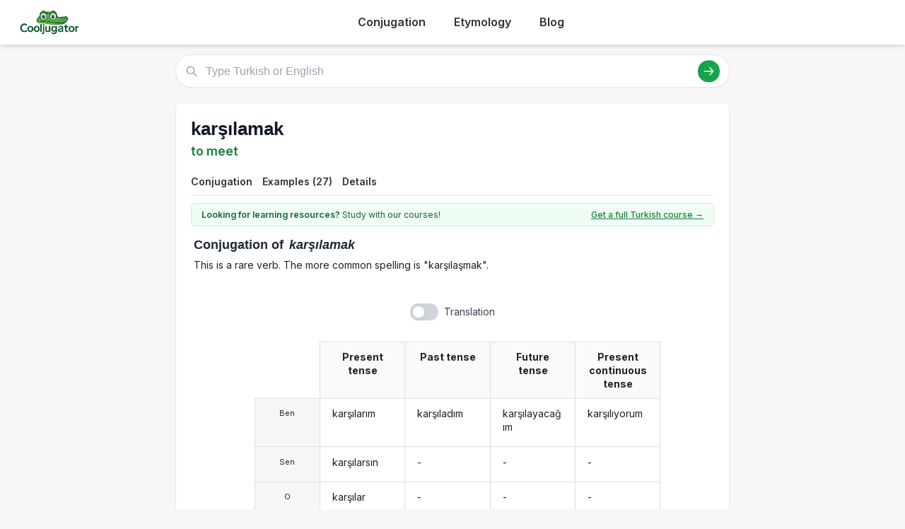

--- FILE ---
content_type: text/html; charset=utf-8
request_url: https://cooljugator.com/tr/kar%C5%9F%C4%B1lamak
body_size: 7149
content:
<!DOCTYPE html>
<html><head><meta content="text/html; charset=utf-8" http-equiv="content-type"/><title>Karşılamak conjugation in Turkish in all forms | CoolJugator.com</title><meta content="Conjugate the Turkish verb karşılamak in all forms and with usage examples. Karşılamak conjugation has never been easier!" name="description"/><meta content="website" property="og:type"/><meta content="https://cooljugator.com/tr/karşılamak" property="og:url"/><meta content="/lib/images/website.png" property="og:image"/><meta content="1200" property="og:image:width"/><meta content="630" property="og:image:height"/><meta content="Cooljugator" property="og:site_name"/><meta content="en_US" property="og:locale"/><meta content="info@cooljugator.com" property="og:email"/><meta content="Conjugate the Turkish verb karşılamak in all forms and with usage examples" property="og:description"/><meta content="172062416682324" property="fb:app_id"/><meta content="summary" name="twitter:card"/><meta content="@cooljugator" name="twitter:site"/><meta content="Karşılamak conjugation" name="twitter:title"/><meta content="Conjugate the Turkish verb karşılamak in all forms and with usage examples" name="twitter:description"/><meta content="/lib/images/website.png" name="twitter:image"/><link href="/lib/images/favicons/apple-touch-icon.png" rel="apple-touch-icon" sizes="180x180"/><link href="/lib/images/favicons/favicon.ico" rel="shortcut icon"/><link href="/lib/images/favicons/favicon-32x32.png" rel="icon" sizes="32x32" type="image/png"/><link href="/lib/images/favicons/favicon-16x16.png" rel="icon" sizes="16x16" type="image/png"/><link href="/lib/images/favicons/manifest.json" rel="manifest"/><link color="#5bbad5" href="/lib/images/favicons/safari-pinned-tab.svg" rel="mask-icon"/><meta content="#ffffff" name="theme-color"/><meta content="width=device-width, initial-scale=1" name="viewport"/><meta charset="utf-8"/><meta content="width=device-width, initial-scale=1.0" name="viewport"/><link href="https://fonts.googleapis.com" rel="preconnect"/><link crossorigin="" href="https://fonts.gstatic.com" rel="preconnect"/><link href="https://fonts.googleapis.com/css2?family=Inter:wght@400;500;600;700&amp;display=swap" rel="stylesheet"/><link href="/lib2025/style_tailwind.css" rel="stylesheet"/><link href="/lib2025/styleOLD.min.css" rel="stylesheet"/><link href="/lib2025/styleNEW.css" rel="stylesheet"/><script src="https://embed.typeform.com/embed.js"></script><script src="/lib2025/includes.js"></script><script defer="" src="/lib2025/static_navigations.js"></script><script id="languageSetterScript">const page_language_code = "tr";</script><script src="/lib2025/scriptsNEW.js"></script><meta name="impact-site-verification" value="d3cf73e8-9232-49c1-b2b9-d5ce2e8c0d6f"/><script async="" src="https://www.googletagmanager.com/gtag/js?id=G-4HJDZ83FC6"></script><script>window.dataLayer = window.dataLayer || [];function gtag(){dataLayer.push(arguments);}gtag("js", new Date());gtag("config", "G-4HJDZ83FC6");</script></head><body><header class="bg-white shadow-md sticky top-0 z-10"><div class="main-container flex justify-between items-center py-4"><span class="text-3xl font-bold text-green-700 flex items-center space-x-2"><a href="/" style="display: flex; align-items: center;"><img alt="Cooljugator Logo" class="h-10" src="/lib2025/logo.png"/></a></span><nav class="main-nav hidden md:flex justify-center space-x-4"><div class="nav-link-wrapper language-selector"><a class="nav-link language-trigger" href="/">Conjugation</a><div class="language-dropdown"></div></div><div class="nav-link-wrapper language-selector"><a class="nav-link language-trigger" href="/etymology/">Etymology</a><div class="language-dropdown"></div></div><div class="nav-link-wrapper"><a class="nav-link" href="/blog/">Blog</a></div><div class="nav-link-wrapper"></div></nav><a class="bg-green-600 hover:bg-green-700 text-white hover:text-white font-semibold py-2 px-5 rounded-full text-base shadow-md hover:shadow-lg transition-all duration-200 mx-2" id="mainTutoringLink" rel="noopener noreferrer" style="top; 0; left: 0; width: 0; height: 0; overflow: hidden; visibility: hidden!important;" target="_blank">
      Get a Turkish Tutor
    </a><button class="md:hidden p-2 rounded focus:outline-none focus:ring-2 focus:ring-green-600" id="mobile-menu-button"><svg class="w-7 h-7 text-green-700" fill="none" stroke="currentColor" viewbox="0 0 24 24"><path d="M4 6h16M4 12h16M4 18h16" stroke-linecap="round" stroke-linejoin="round" stroke-width="2"></path></svg></button></div><nav class="md:hidden px-4 pb-4" id="mobile-menu">
<a class="block py-2 nav-link" href="/">Conjugation</a><a class="block py-2 nav-link" href="/etymology/">Etymology</a><a class="block py-2 nav-link" href="/blog/">Blog</a></nav></header><!-- <div class="bg-gray-200 text-center py-2 text-gray-500 text-xs my-4 main-container rounded-md h-[90px] flex items-center justify-center">
        Top Ad Placeholder (728x90 or similar)
    </div> --><div class="main-container mt-4"><main class="space-y-6 max-w-4xl mx-auto mt-4"><div class="relative" id="search-bar-wrapper"><input aria-label="Type Turkish or English" class="w-full border subtle-border rounded-full py-3 pl-12 pr-20 text-lg focus:outline-none focus:ring-2 focus:ring-green-500 focus:border-transparent shadow-sm" id="search-input" placeholder="Type Turkish or English" type="text"/><div class="absolute left-4 top-1/2 transform -translate-y-1/2 text-gray-400"><svg class="w-5 h-5" fill="none" stroke="currentColor" viewbox="0 0 24 24" xmlns="http://www.w3.org/2000/svg"><path d="M21 21l-6-6m2-5a7 7 0 11-14 0 7 7 0 0114 0z" stroke-linecap="round" stroke-linejoin="round" stroke-width="2"></path></svg></div><div class="absolute right-4 top-1/2 transform -translate-y-1/2 flex items-center space-x-3"><button class="bg-green-600 hover:bg-green-700 text-white rounded-full p-2" id="search-button"><svg class="w-5 h-5" fill="none" stroke="currentColor" viewbox="0 0 24 24" xmlns="http://www.w3.org/2000/svg"><path d="M14 5l7 7m0 0l-7 7m7-7H3" stroke-linecap="round" stroke-linejoin="round" stroke-width="2"></path></svg></button></div></div><div class="mt-4 p-4 bg-white border subtle-border rounded-md shadow-sm hidden" id="search-results"></div><div class="content-bg p-6 rounded-lg shadow-sm border subtle-border"><div class="flex justify-between items-start mb-3" id="main-page-top"><div><h1 class="text-3xl font-bold text-gray-900 flex items-center mainform" id="mainform">karşılamak</h1><p class="text-xl text-green-700 font-semibold mt-1 flex items-center" id="mainform_translation">to meet</p></div></div><nav class="mt-4 border-b subtle-border main-content-nav" id="main-page-content-nav"><div class="flex space-x-2 text-sm"><a class="nav-link smooth-scroll-link hover:text-green-600 hover:border-green-300" href="#conjugation">Conjugation</a><a class="nav-link smooth-scroll-link hover:text-green-600 hover:border-green-300" href="#examples">Examples (27)</a><a class="nav-link smooth-scroll-link hover:text-green-600 hover:border-green-300" href="#details">Details</a></div></nav><div class="mt-0 pt-6 scroll-target" style="padding-top: 80px;"><div class="bg-green-50 text-green-800 text-sm py-2 px-4 rounded-md mb-4 border border-green-200 flex items-center justify-between" id="question2wrapper"><span class="w-full max-w-[64%] md:w-auto md:max-w-none"><span class="font-semibold" id="question2">Looking for learning resources?</span> Study with our courses!
                    </span><a class="text-green-700 hover:text-green-900 font-medium underline text-right" href="https://www.lingomelo.com/courses/learn-turkish" id="question2link" rel="noopener noreferrer">Get a full Turkish course →</a></div><div id="main-conjugation-meta"><h2 class="text-xl font-bold text-gray-800 mb-4 flex items-center"><!-- <svg width="30" height="30" viewBox="0 0 50 50" xmlns="http://www.w3.org/2000/svg"><path d="M 10,38 
                                     C 5,38 5,30 10,25   Q 15,15 25,12      L 40,10            Q 48,10 48,18      Q 50,25 45,30      L 40,35            Q 35,42 25,42      L 15,42            C 12,42 10,40 10,38 Z" 
                                  fill="#15803D"/><circle cx="26" cy="19" r="5" fill="white"/><circle cx="26" cy="19" r="2.5" fill="black"/><circle cx="27" cy="18" r="1" fill="white"/><circle cx="36" cy="17" r="5" fill="white"/><circle cx="36" cy="17" r="2.5" fill="black"/><circle cx="37" cy="16" r="1" fill="white"/><ellipse cx="44" cy="17" rx="2" ry="1.5" fill="#1f2937"/><circle cx="18" cy="30" r="3" fill="#fecdd3"/></svg> 
 --><span class="pl-1" id="conjugation"><span class="conjugation-word">Conjugation</span> of <span class="italic ml-1 mainform">karşılamak</span></span></h2></div><div id="usage-info">This is a rare verb. The more common spelling is "karşılaşmak".</div>
<div class="mt-6" id="conjugation-content"><section id="conjugations" style="padding-top: 1em;"><div class="ui three column unstackable grid" id="settings-buttons"><div class="left floated center aligned column" id="wrapper-setting-transliterations"></div><div class="center aligned column" id="wrapper-setting-translations"><div class="ui toggle checkbox" data-tooltip="Translations on page." id="setting-translations"><input type="checkbox"/><label id="settings-translations-label">Translation</label></div></div><div class="right floated center aligned column" id="wrapper-setting-stress"></div></div><div class="ui stackable center aligned grid"><div class="fourteen wide column"><div class="ui centered four column equal height grid"><div class="fourteen wide column" id="conjugationDivs" style="padding-right: 0; border-right: 0;"><div class="conjugation-table collapsable"><div class="conjugation-cell conjugation-cell-four conjugation-cell-pronouns tense-title pronounColumn pronounColumnFirst" style="order: 0; color: rgba(0, 0, 0, 0.87);"></div><div class="conjugation-cell conjugation-cell-four conjugation-cell-pronouns pronounColumn" data-tooltip="I" style="order: 1;"><div class="ui conjugation-pronoun">Ben</div></div><div class="conjugation-cell conjugation-cell-four conjugation-cell-pronouns pronounColumn" data-tooltip="you" style="order: 2;"><div class="ui conjugation-pronoun">Sen</div></div><div class="conjugation-cell conjugation-cell-four conjugation-cell-pronouns pronounColumn" data-tooltip="he/she/it" style="order: 3;"><div class="ui conjugation-pronoun">O</div></div><div class="conjugation-cell conjugation-cell-four tense-title" data-tooltip="Example: I meet" style="order: 0;"><span class="tense-title-space">Present tense</span><i class="dropdown icon"></i></div><div class="conjugation-cell conjugation-cell-four" data-default=" 
karşılarım" data-form-id="20090054" data-tooltip="I meet" data-translated="I meet" id="present1_pos_decl" style="order: 1;"><div class="forms-wrapper"><div class="meta-form"> 
karşılarım</div><div class="meta-transliteration"></div><div class="meta-translation">I meet</div></div></div><div class="conjugation-cell conjugation-cell-four" data-default=" 
karşılarsın" data-form-id="20090055" data-tooltip="you meet" data-translated="you meet" id="present2_pos_decl" style="order: 2;"><div class="forms-wrapper"><div class="meta-form"> 
karşılarsın</div><div class="meta-transliteration"></div><div class="meta-translation">you meet</div></div></div><div class="conjugation-cell conjugation-cell-four" data-default=" 
karşılar" data-form-id="20090056" data-tooltip="he/she/it meets" data-translated="he/she/it meets" id="present3_pos_decl" style="order: 3;"><div class="forms-wrapper"><div class="meta-form"> 
karşılar</div><div class="meta-transliteration"></div><div class="meta-translation">he/she/it meets</div></div></div><div class="conjugation-cell conjugation-cell-four tense-title" data-tooltip="Example: I met" style="order: 0;"><span class="tense-title-space">Past tense</span><i class="dropdown icon"></i></div><div class="conjugation-cell conjugation-cell-four" data-default=" 
karşıladım" data-form-id="20090057" data-tooltip="I met" data-translated="I met" id="past1_pos_decl" style="order: 1;"><div class="forms-wrapper"><div class="meta-form"> 
karşıladım</div><div class="meta-transliteration"></div><div class="meta-translation">I met</div></div></div><div class="conjugation-cell conjugation-cell-four" data-default="" data-translated="" style="order: 2;"><div class="forms-wrapper"><div class="meta-form">-</div><div class="meta-transliteration"></div><div class="meta-translation"></div></div></div><div class="conjugation-cell conjugation-cell-four" data-default="" data-translated="" style="order: 3;"><div class="forms-wrapper"><div class="meta-form">-</div><div class="meta-transliteration"></div><div class="meta-translation"></div></div></div><div class="conjugation-cell conjugation-cell-four tense-title" data-tooltip="Example: I will meet" style="order: 0;"><span class="tense-title-space">Future tense</span><i class="dropdown icon"></i></div><div class="conjugation-cell conjugation-cell-four" data-default=" 
karşılayacağım" data-form-id="20090059" data-tooltip="I will meet" data-translated="I will meet" id="future1_pos_decl" style="order: 1;"><div class="forms-wrapper"><div class="meta-form"> 
karşılayacağım</div><div class="meta-transliteration"></div><div class="meta-translation">I will meet</div></div></div><div class="conjugation-cell conjugation-cell-four" data-default="" data-translated="" style="order: 2;"><div class="forms-wrapper"><div class="meta-form">-</div><div class="meta-transliteration"></div><div class="meta-translation"></div></div></div><div class="conjugation-cell conjugation-cell-four" data-default="" data-translated="" style="order: 3;"><div class="forms-wrapper"><div class="meta-form">-</div><div class="meta-transliteration"></div><div class="meta-translation"></div></div></div><div class="conjugation-cell conjugation-cell-four tense-title leftmost" data-tooltip="Example: I am meeting" style="order: 0;"><span class="tense-title-space">Present continuous tense</span><i class="dropdown icon"></i></div><div class="conjugation-cell conjugation-cell-four leftmost" data-default=" 
karşılıyorum" data-form-id="20090058" data-tooltip="I am meeting" data-translated="I am meeting" id="past_cont1_pos_decl" style="order: 1;"><div class="forms-wrapper"><div class="meta-form">karşılıyorum</div><div class="meta-transliteration"></div><div class="meta-translation">I am meeting</div></div></div><div class="conjugation-cell conjugation-cell-four leftmost" data-default="" data-translated="" style="order: 2;"><div class="forms-wrapper"><div class="meta-form">-</div><div class="meta-transliteration"></div><div class="meta-translation"></div></div></div><div class="conjugation-cell conjugation-cell-four leftmost" data-default="" data-translated="" style="order: 3;"><div class="forms-wrapper"><div class="meta-form">-</div><div class="meta-transliteration"></div><div class="meta-translation"></div></div></div></div></div></div></div></div></section></div><div class="flex justify-center my-8 w-full" style="padding-top: 2rem; padding-bottom: 8rem;"></div></div><div class="mt-4 pt-6 border-t subtle-border scroll-target" style="padding-top: 2rem;"><h2 class="text-xl font-bold text-gray-800 mb-4 flex items-center" id="examples_title"><svg height="30" viewbox="0 0 50 50" width="30" xmlns="http://www.w3.org/2000/svg"><path d="M10,45 
                                     L10,40 C5,40 5,32 10,27   Q15,17 25,14             L38,12                   Q48,12 48,18             Q50,25 45,30             L40,35                   Q35,42 25,42             L15,42             C12,42 10,40 10,38 Z" fill="#15803D"></path><path d="M15,45 
                                     C10,45 10,35 15,33  L18,32             C20,35 18,40 15,45  Z" fill="#15803D"></path><path d="M35,45 
                                     C40,45 40,35 35,33  L32,32             C30,35 32,40 35,45  Z" fill="#15803D"></path><rect fill="#a16207" height="15" rx="2" ry="2" width="20" x="15" y="30"></rect><rect fill="#f8fafc" height="11" width="14" x="18" y="32"></rect><line stroke="#4b5563" stroke-width="0.5" x1="20" x2="30" y1="35" y2="35"></line><line stroke="#4b5563" stroke-width="0.5" x1="20" x2="30" y1="37" y2="37"></line><line stroke="#4b5563" stroke-width="0.5" x1="20" x2="30" y1="39" y2="39"></line><circle cx="28" cy="21" fill="white" r="4.5"></circle><circle cx="28" cy="21" fill="black" r="2.2"></circle><circle cx="29" cy="20" fill="white" r="1"></circle><circle cx="37" cy="19" fill="white" r="4.5"></circle><circle cx="37" cy="19" fill="black" r="2.2"></circle><circle cx="38" cy="18" fill="white" r="1"></circle><ellipse cx="44" cy="21" fill="#1f2937" rx="2" ry="1.5"></ellipse></svg><span class="pl-1">Examples of <span class="mainform italic ml-1">karşılamak</span></span></h2><div class="space-y-4 text-sm" id="examples"><div class="grid grid-cols-1 sm:grid-cols-2 gap-x-6 example-pair"><p class="example-es" id="example-mainform">"Ben sadece seni ziyaret etmek ve Kenny ile karşılamak istedim"</p><p class="example-en">"I just wanted to come and visit, and for you to meet Kenny.</p></div><div class="grid grid-cols-1 sm:grid-cols-2 gap-x-6 example-pair"><p class="example-es" id="example-mainform-1">"Yeğenim Lucy bizzat Mathurin ile karşılamak için sabırsızlanıyor."</p><p class="example-en">"My niece Lucy is impatient to personally meet with Mathurin.</p></div><div class="grid grid-cols-1 sm:grid-cols-2 gap-x-6 example-pair"><p class="example-es" id="example-mainform-2">(Gülerek) Gerçek şu ki, o chomping bit yer almaktadır karşılamak için bir bona-fide Amerikan gunfighter.</p><p class="example-en">The truth is, she is chomping at the bit to meet a bona-fide American gunfighter.</p></div><div class="grid grid-cols-1 sm:grid-cols-2 gap-x-6 example-pair"><p class="example-es" id="example-mainform-3">- Belki de kendim için onu karşılamak istedim.</p><p class="example-en">- Maybe I wanted to meet her for myself.</p></div><div class="grid grid-cols-1 sm:grid-cols-2 gap-x-6 example-pair"><p class="example-es" id="example-mainform-4">- Ben ,otele gitmekdiğerleri karşılamak gerekir .</p><p class="example-en">- I must go to the hotel, meet the others.</p></div><div class="grid grid-cols-1 sm:grid-cols-2 gap-x-6 example-pair"><p class="example-es" id="example-present1_pos_decl">- Onu karşılamak istiyorsam, karşılarım.</p><p class="example-en">-If I want to meet him, I'll meet him.</p></div><div class="grid grid-cols-1 sm:grid-cols-2 gap-x-6 example-pair"><p class="example-es" id="example-present1_pos_decl-1">Alt katta karşılarım seni.</p><p class="example-en">Okay? I'll meet you downstairs.</p></div><div class="grid grid-cols-1 sm:grid-cols-2 gap-x-6 example-pair"><p class="example-es" id="example-present1_pos_decl-2">Asansörlerin orada karşılarım.</p><p class="example-en">I'll, uh... I'll meet them at the elevators.</p></div><div class="grid grid-cols-1 sm:grid-cols-2 gap-x-6 example-pair"><p class="example-es" id="example-present1_pos_decl-3">Ben aileni karşılarım ve onlara herşeyi anlatırım.</p><p class="example-en">I'll meet with both sets of parents and tell them.</p></div><div class="grid grid-cols-1 sm:grid-cols-2 gap-x-6 example-pair"><p class="example-es" id="example-present1_pos_decl-4">Ben aşağı inip seni lobide karşılarım, ama buraya park edemezsin.</p><p class="example-en">I'll come down and meet you in the lobby, but you can't park there.</p></div><div class="grid grid-cols-1 sm:grid-cols-2 gap-x-6 example-pair"><p class="example-es" id="example-present2_pos_decl">Long lsland trenine binerim... ..sen de beni 4:15'te istasyonda karşılarsın.</p><p class="example-en">I'll justtake the Long Island Rail Road and you can meet me atthe train - the 4:15.</p></div><div class="grid grid-cols-1 sm:grid-cols-2 gap-x-6 example-pair"><p class="example-es" id="example-present2_pos_decl-1">Onları burda karşılarsın. Sana kendi kartlarını vercekler.</p><p class="example-en">You'll meet 'em here and they'll give you their cards.</p></div><div class="grid grid-cols-1 sm:grid-cols-2 gap-x-6 example-pair"><p class="example-es" id="example-present2_pos_decl-2">Wood hani bazen biriyle karşılarsın ve onun o kişi olduğunu bilirsin ya.</p><p class="example-en">You know Wood, sometimes you meet somebody and you just know.</p></div><div class="grid grid-cols-1 sm:grid-cols-2 gap-x-6 example-pair"><p class="example-es" id="example-present3_pos_decl">- Umarım bu, beklentilerini karşılar.</p><p class="example-en">- I hope it meets his expectations.</p></div><div class="grid grid-cols-1 sm:grid-cols-2 gap-x-6 example-pair"><p class="example-es" id="example-present3_pos_decl-1">- Umarım burası ihtiyacını karşılar.</p><p class="example-en">- Hope it meets your requirements.</p></div><div class="grid grid-cols-1 sm:grid-cols-2 gap-x-6 example-pair"><p class="example-es" id="example-present3_pos_decl-2">Ah , Oprah McEnroe karşılar düşünüyorum ve ben size fikir olsun düşünüyorum .</p><p class="example-en">Uh, think Oprah meets McEnroe, and I think you get the idea.</p></div><div class="grid grid-cols-1 sm:grid-cols-2 gap-x-6 example-pair"><p class="example-es" id="example-present3_pos_decl-3">Bu ikimizin de şartlarını karşılar.</p><p class="example-en">It meets your conditions.</p></div><div class="grid grid-cols-1 sm:grid-cols-2 gap-x-6 example-pair"><p class="example-es" id="example-present3_pos_decl-4">Jiro'nun lokantası, bu standartları kolaylıkla karşılar.</p><p class="example-en">Jiro's restaurant easily meets these standards.</p></div><div class="grid grid-cols-1 sm:grid-cols-2 gap-x-6 example-pair"><p class="example-es" id="example-past1_pos_decl">"Seni şefkat yerine isteklerimle karşıladım.</p><p class="example-en">"I met you with demands instead of affection.</p></div><div class="grid grid-cols-1 sm:grid-cols-2 gap-x-6 example-pair"><p class="example-es" id="example-past1_pos_decl-1">Ambulansı ben karşıladım.</p><p class="example-en">I met the ambulance.</p></div><div class="grid grid-cols-1 sm:grid-cols-2 gap-x-6 example-pair"><p class="example-es" id="example-past1_pos_decl-2">Evet. kuzey tarafında onları karşıladım.</p><p class="example-en">Yes. I met up with them on the north side.</p></div><div class="grid grid-cols-1 sm:grid-cols-2 gap-x-6 example-pair"><p class="example-es" id="example-past1_pos_decl-3">Grüners' Hytter'in merdivenlerinde onları karşıladım.</p><p class="example-en">And I met them downstairs at Griiners' hytter.</p></div><div class="grid grid-cols-1 sm:grid-cols-2 gap-x-6 example-pair"><p class="example-es" id="example-future1_pos_decl">Ama sevdiğim bir insanı daha benden almasına izin vermeden önce onun ruhunu cehennemin kapısında karşılayacağım.</p><p class="example-en">But I will meet his soul at the gates of hell, before I let him. Take another person from me that I love.</p></div><div class="grid grid-cols-1 sm:grid-cols-2 gap-x-6 example-pair"><p class="example-es" id="example-future1_pos_decl-1">Ben bir intikamcıyım ve sonumu gururla karşılayacağım.</p><p class="example-en">I am an Avenger, and I will meet my end with pride.</p></div><div class="grid grid-cols-1 sm:grid-cols-2 gap-x-6 example-pair"><p class="example-es" id="example-future1_pos_decl-2">Ben, seni her akşam... kuliste karşılayacağım.</p><p class="example-en">I will meet you each evening... at the stage door.</p></div><div class="grid grid-cols-1 sm:grid-cols-2 gap-x-6 example-pair"><p class="example-es" id="example-future1_pos_decl-3">Onları karşılayacağım.</p><p class="example-en">I will meet them.</p></div><div class="grid grid-cols-1 sm:grid-cols-2 gap-x-6 example-pair"><p class="example-es" id="example-future1_pos_decl-4">Sonucu ne olursa olsun, metanetle karşılayacağım.</p><p class="example-en">I will meet... whatever comes with joy.</p></div></div><div class="mt-6 text-center"><button class="text-green-600 hover:text-green-700 text-sm font-medium toggle-examples" id="toggle-examples">Show more examples</button></div></div></div><div class="mt-6 p-4 bg-green-50 border border-green-100 rounded-md scroll-target" id="details"><h2 class="text-xl font-bold text-gray-800 mb-4 flex items-center">
                        Further details about this page
                    </h2><h3 class="font-semibold text-xs text-gray-500 mb-2 uppercase tracking-wider">LOCATION</h3><nav aria-label="breadcrumb" class="text-sm breadcrumb"><ol class="flex items-center space-x-2"><li><a class="font-medium hover:text-green-700" href="/">Cooljugator</a></li><li><span class="separator text-gray-400">/</span></li><li><a class="font-medium hover:text-green-700" href="/tr">Turkish</a></li><li><span class="separator text-gray-400">/</span></li><li><span class="font-medium text-gray-500 mainform">karşılamak</span></li></ol></nav><h3 class="font-semibold text-xs text-gray-500 mb-2 uppercase tracking-wider" id="related-pages-element"><svg class="icon-sm mr-2 text-green-500" fill="none" stroke="currentColor" viewbox="0 0 24 24" xmlns="http://www.w3.org/2000/svg"><path d="M9 12h6m-6 4h6m2 5H7a2 2 0 01-2-2V5a2 2 0 012-2h5.586a1 1 0 01.707.293l5.414 5.414a1 1 0 01.293.707V19a2 2 0 01-2 2z" stroke-linecap="round" stroke-linejoin="round" stroke-width="2"></path></svg>
                      RELATED PAGES</h3><ul class="list-disc pl-4" id="related_words"><li><a href="/tr/kamçılamak">kamçılamak <span>whip</span></a></li><li><a href="/tr/kararlamak">kararlamak <span>decision</span></a></li><li><a href="/tr/karşılanmak">karşılanmak <span>meet</span></a></li><li><a href="/tr/karşılaşmak">karşılaşmak <span>encounter</span></a></li><li><a href="/tr/karşıtlamak">karşıtlamak <span>do</span></a></li></ul><div class="mt-6 text-center"><button class="bg-green-600 hover:bg-green-700 text-white font-semibold py-2 px-4 rounded-md text-sm" onclick="window.scrollTo({ top: 0, behavior: 'smooth' });">
                            Back to Top
                        </button></div></div></main></div><footer class="bg-gray-100 border-t subtle-border pt-12 pb-8 mt-16 text-gray-700"></footer></body></html>

--- FILE ---
content_type: text/css
request_url: https://cooljugator.com/lib2025/styleOLD.min.css
body_size: 112109
content:
/*!Semantic UI 2.2.12 - Segment (available: http://github.com/semantic-org/semantic-ui/) Released under MIT License. Also includes Notyf (released under MIT licence). Modified for Cooljugator.com*/
.ui.button {
    font-family: Lato, "Helvetica Neue", Arial, Helvetica, sans-serif;
  }
  .ui.button,
  .ui.button:hover {
    box-shadow: 0 0 0 1px transparent inset, 0 0 0 0 rgba(34, 36, 38, 0.15) inset;
  }
  .ui.button:focus .icon,
  .ui.button:hover .icon {
    opacity: 0.85;
  }
  .ui.button,
  .ui.dropdown {
    -webkit-tap-highlight-color: transparent;
    outline: 0;
  }
  .ui.button,
  .ui.input,
  [data-tooltip]:after,
  i.icon {
    font-style: normal;
  }
  .ui.button {
    cursor: pointer;
    display: inline-block;
    min-height: 1em;
    border: none;
    vertical-align: baseline;
    background: #e0e1e2;
    color: rgba(0, 0, 0, 0.6);
    margin: 0 0.25em 0 0;
    padding: 0.78571429em 1.5em;
    text-transform: none;
    text-shadow: none;
    font-weight: 700;
    line-height: 1em;
    text-align: center;
    text-decoration: none;
    border-radius: 0.28571429rem;
    -webkit-user-select: none;
    -moz-user-select: none;
    -ms-user-select: none;
    user-select: none;
    -webkit-transition: opacity 0.1s ease, background-color 0.1s ease,
      color 0.1s ease, box-shadow 0.1s ease, background 0.1s ease;
    transition: opacity 0.1s ease, background-color 0.1s ease, color 0.1s ease,
      box-shadow 0.1s ease, background 0.1s ease;
    will-change: "";
  }
  .ui.button:focus,
  .ui.button:hover {
    background-color: #cacbcd;
    color: rgba(0, 0, 0, 0.8);
  }
  .ui.button:hover {
    background-image: none;
  }
  .ui.button:focus {
    background-image: "" !important;
    box-shadow: "" !important;
  }
  .ui.button:active {
    background-color: #babbbc;
    background-image: "";
    color: rgba(0, 0, 0, 0.9);
    box-shadow: 0 0 0 1px transparent inset, none;
  }
  @-webkit-keyframes button-spin {
    from {
      -webkit-transform: rotate(0);
      transform: rotate(0);
    }
    to {
      -webkit-transform: rotate(360deg);
      transform: rotate(360deg);
    }
  }
  @keyframes button-spin {
    from {
      -webkit-transform: rotate(0);
      transform: rotate(0);
    }
    to {
      -webkit-transform: rotate(360deg);
      transform: rotate(360deg);
    }
  }
  .ui.button:disabled {
    cursor: default;
    opacity: 0.45 !important;
    background-image: none !important;
    box-shadow: none !important;
    pointer-events: none !important;
  }
  .ui.icon.input > i.icon:not(.link) {
    pointer-events: none;
  }
  .ui[class*="left labeled"].button > .label {
    border-top-right-radius: 0;
    border-bottom-right-radius: 0;
  }
  .ui.grid {
    -ms-flex-direction: row;
  }
  .ui.button:not(.icon) > .icon:not(.button):not(.dropdown),
  .ui.button > .icon:not(.button) {
    margin: 0 0.42857143em 0 -0.21428571em;
  }
  .ui[class*="left labeled"].button > .button {
    border-top-left-radius: 0;
    border-bottom-left-radius: 0;
  }
  .ui.button > .icon:not(.button) {
    height: 0.85714286em;
    opacity: 0.8;
    -webkit-transition: opacity 0.1s ease;
    transition: opacity 0.1s ease;
    vertical-align: "";
    color: "";
  }
  .ui.button:not(.icon) > .right.icon:not(.button):not(.dropdown) {
    margin: 0 -0.21428571em 0 0.42857143em;
  }
  .ui[class*="left floated"].button {
    float: left;
    margin-left: 0;
    margin-right: 0.25em;
  }
  .ui[class*="right floated"].button {
    float: right;
    margin-right: 0;
    margin-left: 0.25em;
  }
  .ui.small.button {
    font-size: 0.92857143rem;
  }
  .ui.button {
    font-size: 1rem;
  }
  .ui.large.button {
    font-size: 1.14285714rem;
  }
  .ui.icon.button {
    padding: 0.78571429em;
  }
  .ui.icon.button > .icon {
    opacity: 0.9;
    margin: 0 !important;
    vertical-align: top;
  }
  .ui[class*="right labeled"].icon.button {
    padding-right: 4.07142857em !important;
    padding-left: 1.5em !important;
  }
  .ui[class*="right labeled"].icon.button > .icon {
    left: auto;
    right: 0;
    border-radius: 0;
    border-top-right-radius: inherit;
    border-bottom-right-radius: inherit;
    box-shadow: 1px 0 0 0 transparent inset;
  }
  .ui.blue.button {
    background-color: #15803d;
    color: #fff;
    text-shadow: none;
    background-image: none;
  }
  .ui.blue.button {
    box-shadow: 0 0 0 0 rgba(34, 36, 38, 0.15) inset;
  }
  .ui.blue.button:hover {
    background-color: #1678c2;
    color: #fff;
    text-shadow: none;
  }
  .ui.blue.button:focus {
    background-color: #0d71bb;
    color: #fff;
    text-shadow: none;
  }
  .ui.blue.button:active {
    background-color: #1a69a4;
    color: #fff;
    text-shadow: none;
  }
  .ui.green.button {
    background-color: #21ba45;
    color: #fff;
    text-shadow: none;
    background-image: none;
  }
  .ui.green.button {
    box-shadow: 0 0 0 0 rgba(34, 36, 38, 0.15) inset;
  }
  .ui.green.button:hover {
    background-color: #16ab39;
    color: #fff;
    text-shadow: none;
  }
  .ui.green.button:focus {
    background-color: #0ea432;
    color: #fff;
    text-shadow: none;
  }
  .ui.green.button:active {
    background-color: #198f35;
    color: #fff;
    text-shadow: none;
  }
  @font-face {
    font-family: Checkbox;
    src: url([data-uri])
      format("truetype");
  }
  .ui.container {
    display: block;
    max-width: 100% !important;
  }
  .ui.grid {
    -webkit-box-orient: horizontal;
    -webkit-box-direction: normal;
  }
  @media only screen and (max-width: 767px) {
    .ui.container,
    .ui.grid.container {
      width: auto !important;
    }
    .invisible {
      display: none !important;
    }
    .ui.container {
      margin-left: 1em !important;
      margin-right: 1em !important;
    }
  }
  @media only screen and (min-width: 768px) and (max-width: 991px) {
    .ui.container {
      width: 723px;
      margin-left: auto !important;
      margin-right: auto !important;
    }
    .ui.grid.container {
      width: calc(723px + 2rem) !important;
    }
  }
  @media only screen and (min-width: 992px) and (max-width: 1199px) {
    .ui.container {
      width: 933px;
      margin-left: auto !important;
      margin-right: auto !important;
    }
    .ui.grid.container {
      width: calc(933px + 2rem) !important;
    }
  }
  @media only screen and (min-width: 1200px) {
    .ui.container {
      width: 1540px;
      margin-left: auto !important;
      margin-right: auto !important;
    }
    .ui.grid.container {
      width: calc(1540px + 2rem) !important;
    }
  }
  .ui.text.container {
    font-family: Lato, "Helvetica Neue", Arial, Helvetica, sans-serif;
    max-width: 700px !important;
    line-height: 1.5;
    font-size: 1.14285714rem;
  }
  .ui.form,
  .ui.input input {
    max-width: 100%;
  }
  .ui[class*="left aligned"].container {
    text-align: left;
  }
  .ui[class*="center aligned"].container {
    text-align: center;
  }
  .ui[class*="right aligned"].container {
    text-align: right;
  }
  .ui.dropdown {
    cursor: pointer;
    position: relative;
    display: inline-block;
    text-align: left;
    -webkit-transition: box-shadow 0.1s ease, width 0.1s ease;
    transition: box-shadow 0.1s ease, width 0.1s ease;
  }
  .ui.dropdown > input:not(.search):first-child {
    display: none !important;
  }
  .ui.dropdown > .dropdown.icon {
    position: relative;
    font-size: 0.85714286em;
    margin: 0 0 0 1em;
  }
  .ui.dropdown > .text {
    display: inline-block;
    -webkit-transition: none;
    transition: none;
  }
  .ui.dropdown > .text > [class*="right floated"] {
    float: right !important;
    margin-right: 0 !important;
    margin-left: 1em !important;
  }
  .ui.dropdown > .text > [class*="left floated"] {
    float: left !important;
    margin-left: 0 !important;
    margin-right: 1em !important;
  }
  .ui.dropdown > .text > .icon,
  .ui.dropdown > .text > .label {
    margin-top: 0;
    margin-left: 0;
    float: none;
    margin-right: 0.78571429rem;
  }
  .ui.dropdown.icon.button > .dropdown.icon {
    margin: 0;
  }
  .ui.inline.dropdown {
    cursor: pointer;
    display: inline-block;
    color: inherit;
  }
  .ui.inline.dropdown .dropdown.icon {
    margin: 0 0.5em 0 0.21428571em;
    vertical-align: baseline;
  }
  .ui.inline.dropdown > .text {
    font-weight: 700;
  }
  @-webkit-keyframes dropdown-spin {
    from {
      -webkit-transform: rotate(0);
      transform: rotate(0);
    }
    to {
      -webkit-transform: rotate(360deg);
      transform: rotate(360deg);
    }
  }
  @keyframes dropdown-spin {
    from {
      -webkit-transform: rotate(0);
      transform: rotate(0);
    }
    to {
      -webkit-transform: rotate(360deg);
      transform: rotate(360deg);
    }
  }
  .ui.default.dropdown:not(.button) > .text,
  .ui.dropdown:not(.button) > .default.text {
    color: rgba(191, 191, 191, 0.87);
  }
  .ui.default.dropdown:not(.button) > input:focus ~ .text,
  .ui.dropdown:not(.button) > input:focus ~ .default.text {
    color: rgba(115, 115, 115, 0.87);
  }
  @font-face {
    font-family: Dropdown;
    src: url([data-uri])
        format("truetype"),
      url([data-uri])
        format("woff");
    font-weight: 400;
    font-style: normal;
  }
  .ui.dropdown > .dropdown.icon {
    font-family: Dropdown;
    line-height: 1;
    height: 1em;
    -webkit-backface-visibility: hidden;
    backface-visibility: hidden;
    font-weight: 400;
    font-style: normal;
    text-align: center;
    width: auto;
  }
  .ui.dropdown > .dropdown.icon:before {
    content: "\f0d7";
  }
  .ui.header,
  .ui.label {
    text-transform: none;
  }
  .ui.form {
    position: relative;
  }
  .ui.form > p {
    margin: 1em 0;
  }
  .ui.form input:not([type]),
  .ui.form input[type="date"],
  .ui.form input[type="datetime-local"],
  .ui.form input[type="email"],
  .ui.form input[type="file"],
  .ui.form input[type="number"],
  .ui.form input[type="password"],
  .ui.form input[type="search"],
  .ui.form input[type="tel"],
  .ui.form input[type="text"],
  .ui.form input[type="time"],
  .ui.form input[type="url"] {
    width: 100%;
    vertical-align: top;
    font-family: Lato, "Helvetica Neue", Arial, Helvetica, sans-serif;
    margin: 0;
    outline: 0;
    -webkit-appearance: none;
    tap-highlight-color: rgba(255, 255, 255, 0);
    line-height: 1.21428571em;
    padding: 0.67857143em 1em;
    font-size: 1em;
    background: #fff;
    border: 1px solid rgba(34, 36, 38, 0.15);
    color: rgba(0, 0, 0, 0.87);
    border-radius: 0.28571429rem;
    box-shadow: 0 0 0 0 transparent inset;
    -webkit-transition: color 0.1s ease, border-color 0.1s ease;
    transition: color 0.1s ease, border-color 0.1s ease;
  }
  .ui.form ::-webkit-datetime-edit,
  .ui.form ::-webkit-inner-spin-button {
    height: 1.21428571em;
  }
  .ui.form input[type="checkbox"] {
    vertical-align: top;
  }
  .ui.form ::-webkit-input-placeholder {
    color: rgba(191, 191, 191, 0.87);
  }
  .ui.form :-ms-input-placeholder {
    color: rgba(191, 191, 191, 0.87);
  }
  .ui.form ::-moz-placeholder {
    color: rgba(191, 191, 191, 0.87);
  }
  .ui.form :focus::-webkit-input-placeholder {
    color: rgba(115, 115, 115, 0.87);
  }
  .ui.form :focus:-ms-input-placeholder {
    color: rgba(115, 115, 115, 0.87);
  }
  .ui.form :focus::-moz-placeholder {
    color: rgba(115, 115, 115, 0.87);
  }
  .ui.form input:not([type]):focus,
  .ui.form input[type="date"]:focus,
  .ui.form input[type="datetime-local"]:focus,
  .ui.form input[type="email"]:focus,
  .ui.form input[type="file"]:focus,
  .ui.form input[type="number"]:focus,
  .ui.form input[type="password"]:focus,
  .ui.form input[type="search"]:focus,
  .ui.form input[type="tel"]:focus,
  .ui.form input[type="text"]:focus,
  .ui.form input[type="time"]:focus,
  .ui.form input[type="url"]:focus {
    color: rgba(0, 0, 0, 0.95);
    border-color: #85b7d9;
    border-radius: 0.28571429rem;
    background: #fff;
    box-shadow: 0 0 0 0 rgba(34, 36, 38, 0.35) inset;
  }
  @-webkit-keyframes form-spin {
    from {
      -webkit-transform: rotate(0);
      transform: rotate(0);
    }
    to {
      -webkit-transform: rotate(360deg);
      transform: rotate(360deg);
    }
  }
  @keyframes form-spin {
    from {
      -webkit-transform: rotate(0);
      transform: rotate(0);
    }
    to {
      -webkit-transform: rotate(360deg);
      transform: rotate(360deg);
    }
  }
  .ui.small.form {
    font-size: 0.92857143rem;
  }
  .ui.form {
    font-size: 1rem;
  }
  .ui.large.form {
    font-size: 1.14285714rem;
  }
  .ui.grid {
    display: -webkit-box;
    display: -ms-flexbox;
    display: flex;
    flex-direction: row;
    -ms-flex-wrap: wrap;
    flex-wrap: wrap;
    -webkit-box-align: stretch;
    -ms-flex-align: stretch;
    align-items: stretch;
    padding: 0;
    margin: -1rem;
  }
  .ui[class*="very relaxed"].grid {
    margin-left: -2.5rem;
    margin-right: -2.5rem;
  }
  .ui.grid + .grid {
    margin-top: 1rem;
  }
  .ui.grid > .column:not(.row) {
    position: relative;
    display: inline-block;
    width: 6.25%;
    padding-left: 1rem;
    padding-right: 1rem;
    vertical-align: top;
  }
  .ui.grid > * {
    padding-left: 1rem;
    padding-right: 1rem;
  }
  .ui.grid > .column:not(.row) {
    padding-top: 1rem;
    padding-bottom: 1rem;
  }
  .ui.grid > .ui.grid:first-child {
    margin-top: 0;
  }
  .ui.grid > .ui.grid:last-child {
    margin-bottom: 0;
  }
  .ui.grid > .column:only-child,
  .ui[class*="one column"].grid > .column:not(.row) {
    width: 100%;
  }
  .ui[class*="two column"].grid > .column:not(.row) {
    width: 50%;
  }
  .ui[class*="three column"].grid > .column:not(.row) {
    width: 33.33333333%;
  }
  .ui[class*="four column"].grid > .column:not(.row) {
    width: 25%;
  }
  .ui[class*="five column"].grid > .column:not(.row) {
    width: 20%;
  }
  .ui[class*="six column"].grid > .column:not(.row) {
    width: 16.66666667%;
  }
  .ui[class*="seven column"].grid > .column:not(.row) {
    width: 14.28571429%;
  }
  .ui[class*="eight column"].grid > .column:not(.row) {
    width: 12.5%;
  }
  .ui[class*="nine column"].grid > .column:not(.row) {
    width: 11.11111111%;
  }
  .ui[class*="ten column"].grid > .column:not(.row) {
    width: 10%;
  }
  .ui[class*="eleven column"].grid > .column:not(.row) {
    width: 9.09090909%;
  }
  .ui[class*="twelve column"].grid > .column:not(.row) {
    width: 8.33333333%;
  }
  .ui[class*="thirteen column"].grid > .column:not(.row) {
    width: 7.69230769%;
  }
  .ui[class*="fourteen column"].grid > .column:not(.row) {
    width: 7.14285714%;
  }
  .ui[class*="fifteen column"].grid > .column:not(.row) {
    width: 6.66666667%;
  }
  .ui[class*="sixteen column"].grid > .column:not(.row) {
    width: 6.25%;
  }
  .ui.column.grid > [class*="one wide"].column,
  .ui.grid > [class*="one wide"].column {
    width: 6.25% !important;
  }
  .ui.column.grid > [class*="two wide"].column,
  .ui.grid > [class*="two wide"].column {
    width: 12.5% !important;
  }
  .ui.column.grid > [class*="three wide"].column,
  .ui.grid > [class*="three wide"].column {
    width: 18.75% !important;
  }
  .ui.column.grid > [class*="four wide"].column,
  .ui.grid > [class*="four wide"].column {
    width: 25% !important;
  }
  .ui.column.grid > [class*="five wide"].column,
  .ui.grid > [class*="five wide"].column {
    width: 31.25% !important;
  }
  .ui.column.grid > [class*="six wide"].column,
  .ui.grid > [class*="six wide"].column {
    width: 37.5% !important;
  }
  .ui.column.grid > [class*="seven wide"].column,
  .ui.grid > [class*="seven wide"].column {
    width: 43.75% !important;
  }
  .ui.column.grid > [class*="eight wide"].column,
  .ui.grid > [class*="eight wide"].column {
    width: 50% !important;
  }
  .ui.column.grid > [class*="nine wide"].column,
  .ui.grid > [class*="nine wide"].column {
    width: 56.25% !important;
  }
  .ui.column.grid > [class*="ten wide"].column,
  .ui.grid > [class*="ten wide"].column {
    width: 62.5% !important;
  }
  .ui.column.grid > [class*="eleven wide"].column,
  .ui.grid > [class*="eleven wide"].column {
    width: 68.75% !important;
  }
  .ui.column.grid > [class*="twelve wide"].column,
  .ui.grid > [class*="twelve wide"].column {
    width: 75% !important;
  }
  .ui.column.grid > [class*="thirteen wide"].column,
  .ui.grid > [class*="thirteen wide"].column {
    width: 81.25% !important;
  }
  .ui.column.grid > [class*="fourteen wide"].column,
  .ui.grid > [class*="fourteen wide"].column {
    width: 87.5% !important;
  }
  .ui.column.grid > [class*="fifteen wide"].column,
  .ui.grid > [class*="fifteen wide"].column {
    width: 93.75% !important;
  }
  .ui.column.grid > [class*="sixteen wide"].column,
  .ui.grid > [class*="sixteen wide"].column {
    width: 100% !important;
  }
  @media only screen and (min-width: 320px) and (max-width: 767px) {
    .ui.column.grid > [class*="one wide mobile"].column,
    .ui.grid > [class*="one wide mobile"].column {
      width: 6.25% !important;
    }
    .ui.column.grid > [class*="two wide mobile"].column,
    .ui.grid > [class*="two wide mobile"].column {
      width: 12.5% !important;
    }
    .ui.column.grid > [class*="three wide mobile"].column,
    .ui.grid > [class*="three wide mobile"].column {
      width: 18.75% !important;
    }
    .ui.column.grid > [class*="four wide mobile"].column,
    .ui.grid > [class*="four wide mobile"].column {
      width: 25% !important;
    }
    .ui.column.grid > [class*="five wide mobile"].column,
    .ui.grid > [class*="five wide mobile"].column {
      width: 31.25% !important;
    }
    .ui.column.grid > [class*="six wide mobile"].column,
    .ui.grid > [class*="six wide mobile"].column {
      width: 37.5% !important;
    }
    .ui.column.grid > [class*="seven wide mobile"].column,
    .ui.grid > [class*="seven wide mobile"].column {
      width: 43.75% !important;
    }
    .ui.column.grid > [class*="eight wide mobile"].column,
    .ui.grid > [class*="eight wide mobile"].column {
      width: 50% !important;
    }
    .ui.column.grid > [class*="nine wide mobile"].column,
    .ui.grid > [class*="nine wide mobile"].column {
      width: 56.25% !important;
    }
    .ui.column.grid > [class*="ten wide mobile"].column,
    .ui.grid > [class*="ten wide mobile"].column {
      width: 62.5% !important;
    }
    .ui.column.grid > [class*="eleven wide mobile"].column,
    .ui.grid > [class*="eleven wide mobile"].column {
      width: 68.75% !important;
    }
    .ui.column.grid > [class*="twelve wide mobile"].column,
    .ui.grid > [class*="twelve wide mobile"].column {
      width: 75% !important;
    }
    .ui.column.grid > [class*="thirteen wide mobile"].column,
    .ui.grid > [class*="thirteen wide mobile"].column {
      width: 81.25% !important;
    }
    .ui.column.grid > [class*="fourteen wide mobile"].column,
    .ui.grid > [class*="fourteen wide mobile"].column {
      width: 87.5% !important;
    }
    .ui.column.grid > [class*="fifteen wide mobile"].column,
    .ui.grid > [class*="fifteen wide mobile"].column {
      width: 93.75% !important;
    }
    .ui.column.grid > [class*="sixteen wide mobile"].column,
    .ui.grid > [class*="sixteen wide mobile"].column {
      width: 100% !important;
    }
  }
  @media only screen and (min-width: 768px) and (max-width: 991px) {
    .ui.column.grid > [class*="one wide tablet"].column,
    .ui.grid > [class*="one wide tablet"].column {
      width: 6.25% !important;
    }
    .ui.column.grid > [class*="two wide tablet"].column,
    .ui.grid > [class*="two wide tablet"].column {
      width: 12.5% !important;
    }
    .ui.column.grid > [class*="three wide tablet"].column,
    .ui.grid > [class*="three wide tablet"].column {
      width: 18.75% !important;
    }
    .ui.column.grid > [class*="four wide tablet"].column,
    .ui.grid > [class*="four wide tablet"].column {
      width: 25% !important;
    }
    .ui.column.grid > [class*="five wide tablet"].column,
    .ui.grid > [class*="five wide tablet"].column {
      width: 31.25% !important;
    }
    .ui.column.grid > [class*="six wide tablet"].column,
    .ui.grid > [class*="six wide tablet"].column {
      width: 37.5% !important;
    }
    .ui.column.grid > [class*="seven wide tablet"].column,
    .ui.grid > [class*="seven wide tablet"].column {
      width: 43.75% !important;
    }
    .ui.column.grid > [class*="eight wide tablet"].column,
    .ui.grid > [class*="eight wide tablet"].column {
      width: 50% !important;
    }
    .ui.column.grid > [class*="nine wide tablet"].column,
    .ui.grid > [class*="nine wide tablet"].column {
      width: 56.25% !important;
    }
    .ui.column.grid > [class*="ten wide tablet"].column,
    .ui.grid > [class*="ten wide tablet"].column {
      width: 62.5% !important;
    }
    .ui.column.grid > [class*="eleven wide tablet"].column,
    .ui.grid > [class*="eleven wide tablet"].column {
      width: 68.75% !important;
    }
    .ui.column.grid > [class*="twelve wide tablet"].column,
    .ui.grid > [class*="twelve wide tablet"].column {
      width: 75% !important;
    }
    .ui.column.grid > [class*="thirteen wide tablet"].column,
    .ui.grid > [class*="thirteen wide tablet"].column {
      width: 81.25% !important;
    }
    .ui.column.grid > [class*="fourteen wide tablet"].column,
    .ui.grid > [class*="fourteen wide tablet"].column {
      width: 87.5% !important;
    }
    .ui.column.grid > [class*="fifteen wide tablet"].column,
    .ui.grid > [class*="fifteen wide tablet"].column {
      width: 93.75% !important;
    }
    .ui.column.grid > [class*="sixteen wide tablet"].column,
    .ui.grid > [class*="sixteen wide tablet"].column {
      width: 100% !important;
    }
  }
  @media only screen and (min-width: 992px) {
    .ui.column.grid > [class*="one wide computer"].column,
    .ui.grid > [class*="one wide computer"].column {
      width: 6.25% !important;
    }
    .ui.column.grid > [class*="two wide computer"].column,
    .ui.grid > [class*="two wide computer"].column {
      width: 12.5% !important;
    }
    .ui.column.grid > [class*="three wide computer"].column,
    .ui.grid > [class*="three wide computer"].column {
      width: 18.75% !important;
    }
    .ui.column.grid > [class*="four wide computer"].column,
    .ui.grid > [class*="four wide computer"].column {
      width: 25% !important;
    }
    .ui.column.grid > [class*="five wide computer"].column,
    .ui.grid > [class*="five wide computer"].column {
      width: 31.25% !important;
    }
    .ui.column.grid > [class*="six wide computer"].column,
    .ui.grid > [class*="six wide computer"].column {
      width: 37.5% !important;
    }
    .ui.column.grid > [class*="seven wide computer"].column,
    .ui.grid > [class*="seven wide computer"].column {
      width: 43.75% !important;
    }
    .ui.column.grid > [class*="eight wide computer"].column,
    .ui.grid > [class*="eight wide computer"].column {
      width: 50% !important;
    }
    .ui.column.grid > [class*="nine wide computer"].column,
    .ui.grid > [class*="nine wide computer"].column {
      width: 56.25% !important;
    }
    .ui.column.grid > [class*="ten wide computer"].column,
    .ui.grid > [class*="ten wide computer"].column {
      width: 62.5% !important;
    }
    .ui.column.grid > [class*="eleven wide computer"].column,
    .ui.grid > [class*="eleven wide computer"].column {
      width: 68.75% !important;
    }
    .ui.column.grid > [class*="twelve wide computer"].column,
    .ui.grid > [class*="twelve wide computer"].column {
      width: 75% !important;
    }
    .ui.column.grid > [class*="thirteen wide computer"].column,
    .ui.grid > [class*="thirteen wide computer"].column {
      width: 81.25% !important;
    }
    .ui.column.grid > [class*="fourteen wide computer"].column,
    .ui.grid > [class*="fourteen wide computer"].column {
      width: 87.5% !important;
    }
    .ui.column.grid > [class*="fifteen wide computer"].column,
    .ui.grid > [class*="fifteen wide computer"].column {
      width: 93.75% !important;
    }
    .ui.column.grid > [class*="sixteen wide computer"].column,
    .ui.grid > [class*="sixteen wide computer"].column {
      width: 100% !important;
    }
  }
  @media only screen and (min-width: 1200px) and (max-width: 1919px) {
    .ui.column.grid > [class*="one wide large screen"].column,
    .ui.grid > [class*="one wide large screen"].column {
      width: 6.25% !important;
    }
    .ui.column.grid > [class*="two wide large screen"].column,
    .ui.grid > [class*="two wide large screen"].column {
      width: 12.5% !important;
    }
    .ui.column.grid > [class*="three wide large screen"].column,
    .ui.grid > [class*="three wide large screen"].column {
      width: 18.75% !important;
    }
    .ui.column.grid > [class*="four wide large screen"].column,
    .ui.grid > [class*="four wide large screen"].column {
      width: 25% !important;
    }
    .ui.column.grid > [class*="five wide large screen"].column,
    .ui.grid > [class*="five wide large screen"].column {
      width: 31.25% !important;
    }
    .ui.column.grid > [class*="six wide large screen"].column,
    .ui.grid > [class*="six wide large screen"].column {
      width: 37.5% !important;
    }
    .ui.column.grid > [class*="seven wide large screen"].column,
    .ui.grid > [class*="seven wide large screen"].column {
      width: 43.75% !important;
    }
    .ui.column.grid > [class*="eight wide large screen"].column,
    .ui.grid > [class*="eight wide large screen"].column {
      width: 50% !important;
    }
    .ui.column.grid > [class*="nine wide large screen"].column,
    .ui.grid > [class*="nine wide large screen"].column {
      width: 56.25% !important;
    }
    .ui.column.grid > [class*="ten wide large screen"].column,
    .ui.grid > [class*="ten wide large screen"].column {
      width: 62.5% !important;
    }
    .ui.column.grid > [class*="eleven wide large screen"].column,
    .ui.grid > [class*="eleven wide large screen"].column {
      width: 68.75% !important;
    }
    .ui.column.grid > [class*="twelve wide large screen"].column,
    .ui.grid > [class*="twelve wide large screen"].column {
      width: 75% !important;
    }
    .ui.column.grid > [class*="thirteen wide large screen"].column,
    .ui.grid > [class*="thirteen wide large screen"].column {
      width: 81.25% !important;
    }
    .ui.column.grid > [class*="fourteen wide large screen"].column,
    .ui.grid > [class*="fourteen wide large screen"].column {
      width: 87.5% !important;
    }
    .ui.column.grid > [class*="fifteen wide large screen"].column,
    .ui.grid > [class*="fifteen wide large screen"].column {
      width: 93.75% !important;
    }
    .ui.column.grid > [class*="sixteen wide large screen"].column,
    .ui.grid > [class*="sixteen wide large screen"].column {
      width: 100% !important;
    }
  }
  @media only screen and (min-width: 1920px) {
    .ui.column.grid > [class*="one wide widescreen"].column,
    .ui.grid > [class*="one wide widescreen"].column {
      width: 6.25% !important;
    }
    .ui.column.grid > [class*="two wide widescreen"].column,
    .ui.grid > [class*="two wide widescreen"].column {
      width: 12.5% !important;
    }
    .ui.column.grid > [class*="three wide widescreen"].column,
    .ui.grid > [class*="three wide widescreen"].column {
      width: 18.75% !important;
    }
    .ui.column.grid > [class*="four wide widescreen"].column,
    .ui.grid > [class*="four wide widescreen"].column {
      width: 25% !important;
    }
    .ui.column.grid > [class*="five wide widescreen"].column,
    .ui.grid > [class*="five wide widescreen"].column {
      width: 31.25% !important;
    }
    .ui.column.grid > [class*="six wide widescreen"].column,
    .ui.grid > [class*="six wide widescreen"].column {
      width: 37.5% !important;
    }
    .ui.column.grid > [class*="seven wide widescreen"].column,
    .ui.grid > [class*="seven wide widescreen"].column {
      width: 43.75% !important;
    }
    .ui.column.grid > [class*="eight wide widescreen"].column,
    .ui.grid > [class*="eight wide widescreen"].column {
      width: 50% !important;
    }
    .ui.column.grid > [class*="nine wide widescreen"].column,
    .ui.grid > [class*="nine wide widescreen"].column {
      width: 56.25% !important;
    }
    .ui.column.grid > [class*="ten wide widescreen"].column,
    .ui.grid > [class*="ten wide widescreen"].column {
      width: 62.5% !important;
    }
    .ui.column.grid > [class*="eleven wide widescreen"].column,
    .ui.grid > [class*="eleven wide widescreen"].column {
      width: 68.75% !important;
    }
    .ui.column.grid > [class*="twelve wide widescreen"].column,
    .ui.grid > [class*="twelve wide widescreen"].column {
      width: 75% !important;
    }
    .ui.column.grid > [class*="thirteen wide widescreen"].column,
    .ui.grid > [class*="thirteen wide widescreen"].column {
      width: 81.25% !important;
    }
    .ui.column.grid > [class*="fourteen wide widescreen"].column,
    .ui.grid > [class*="fourteen wide widescreen"].column {
      width: 87.5% !important;
    }
    .ui.column.grid > [class*="fifteen wide widescreen"].column,
    .ui.grid > [class*="fifteen wide widescreen"].column {
      width: 93.75% !important;
    }
    .ui.column.grid > [class*="sixteen wide widescreen"].column,
    .ui.grid > [class*="sixteen wide widescreen"].column {
      width: 100% !important;
    }
  }
  .ui.centered.grid {
    text-align: center;
    -webkit-box-pack: center;
    -ms-flex-pack: center;
    justify-content: center;
  }
  .ui.grid > .centered.column {
    display: block;
    margin-left: auto;
    margin-right: auto;
  }
  .ui[class*="very relaxed"].grid > .column:not(.row) {
    padding-left: 2.5rem;
    padding-right: 2.5rem;
  }
  [class*="horizontally padded"].ui.grid {
    margin-left: 0 !important;
    margin-right: 0 !important;
  }
  [class*="vertically padded"].ui.grid {
    margin-top: 0 !important;
    margin-bottom: 0 !important;
  }
  .ui.grid [class*="left floated"].column {
    margin-right: auto;
  }
  .ui.grid [class*="right floated"].column {
    margin-left: auto;
  }
  .ui[class*="vertically divided"].grid > .column:not(.row) {
    margin-top: 1rem;
    margin-bottom: 1rem;
    padding-top: 0;
    padding-bottom: 0;
  }
  .ui[class*="internally celled"].grid {
    box-shadow: none;
    margin: 0;
  }
  .ui.grid > [class*="top aligned"].column:not(.row),
  .ui[class*="top aligned"].grid > .column:not(.row) {
    -webkit-box-orient: vertical;
    -webkit-box-direction: normal;
    -ms-flex-direction: column;
    flex-direction: column;
    vertical-align: top;
    -ms-flex-item-align: start !important;
    align-self: flex-start !important;
  }
  .ui.grid > [class*="middle aligned"].column:not(.row),
  .ui[class*="middle aligned"].grid > .column:not(.row) {
    -webkit-box-orient: vertical;
    -webkit-box-direction: normal;
    -ms-flex-direction: column;
    flex-direction: column;
    vertical-align: middle;
    -ms-flex-item-align: center !important;
    -ms-grid-row-align: center !important;
    align-self: center !important;
  }
  .ui.grid > [class*="bottom aligned"].column:not(.row),
  .ui[class*="bottom aligned"].grid > .column:not(.row) {
    -webkit-box-orient: vertical;
    -webkit-box-direction: normal;
    -ms-flex-direction: column;
    flex-direction: column;
    vertical-align: bottom;
    -ms-flex-item-align: end !important;
    align-self: flex-end !important;
  }
  .ui.grid > [class*="left aligned"].column.column,
  .ui[class*="left aligned"].grid > .column {
    text-align: left;
    -ms-flex-item-align: inherit;
    -ms-grid-row-align: inherit;
    align-self: inherit;
  }
  .ui.grid > [class*="center aligned"].column.column,
  .ui[class*="center aligned"].grid > .column {
    text-align: center;
    -ms-flex-item-align: inherit;
    -ms-grid-row-align: inherit;
    align-self: inherit;
  }
  .ui[class*="center aligned"].grid {
    -webkit-box-pack: center;
    -ms-flex-pack: center;
    justify-content: center;
  }
  .ui.grid > [class*="right aligned"].column.column,
  .ui[class*="right aligned"].grid > .column {
    text-align: right;
    -ms-flex-item-align: inherit;
    -ms-grid-row-align: inherit;
    align-self: inherit;
  }
  .ui.grid > .green.column {
    background-color: #21ba45 !important;
    color: #fff;
  }
  .ui.grid > .blue.column {
    background-color: #15803d !important;
    color: #fff;
  }
  .ui[class*="equal width"].grid > .column:not(.row) {
    display: inline-block;
    -webkit-box-flex: 1;
    -ms-flex-positive: 1;
    flex-grow: 1;
  }
  .ui[class*="equal width"].grid > .wide.column {
    -webkit-box-flex: 0;
    -ms-flex-positive: 0;
    flex-grow: 0;
  }
  @media only screen and (max-width: 767px) {
    .ui[class*="mobile reversed"].grid {
      -webkit-box-orient: horizontal;
      -webkit-box-direction: reverse;
      -ms-flex-direction: row-reverse;
      flex-direction: row-reverse;
    }
    .ui.stackable[class*="mobile reversed"],
    .ui[class*="mobile vertically reversed"].grid {
      -webkit-box-orient: vertical;
      -webkit-box-direction: reverse;
      -ms-flex-direction: column-reverse;
      flex-direction: column-reverse;
    }
  }
  @media only screen and (min-width: 768px) and (max-width: 991px) {
    .ui[class*="tablet reversed"].grid {
      -webkit-box-orient: horizontal;
      -webkit-box-direction: reverse;
      -ms-flex-direction: row-reverse;
      flex-direction: row-reverse;
    }
    .ui[class*="tablet vertically reversed"].grid {
      -webkit-box-orient: vertical;
      -webkit-box-direction: reverse;
      -ms-flex-direction: column-reverse;
      flex-direction: column-reverse;
    }
  }
  @media only screen and (min-width: 992px) {
    .ui[class*="computer reversed"].grid {
      -webkit-box-orient: horizontal;
      -webkit-box-direction: reverse;
      -ms-flex-direction: row-reverse;
      flex-direction: row-reverse;
    }
    .ui[class*="computer vertically reversed"].grid {
      -webkit-box-orient: vertical;
      -webkit-box-direction: reverse;
      -ms-flex-direction: column-reverse;
      flex-direction: column-reverse;
    }
  }
  @media only screen and (max-width: 767px) {
    .ui.stackable.grid {
      width: auto;
      margin-left: 0 !important;
      margin-right: 0 !important;
    }
    .ui.stackable.grid > .column.grid > .column,
    .ui.stackable.grid > .column:not(.row),
    .ui.stackable.grid > .wide.column {
      width: 100% !important;
      margin: 0 !important;
      box-shadow: none !important;
      padding: 1rem !important;
    }
    .ui.container > .ui.stackable.grid > .column {
      padding-left: 0 !important;
      padding-right: 0 !important;
    }
    .ui.grid .ui.stackable.grid {
      margin-left: -1rem !important;
      margin-right: -1rem !important;
    }
  }
  .ui.header {
    border: none;
    margin: calc(2rem - 0.14285714em) 0 1rem;
    padding: 0;
    font-family: Lato, "Helvetica Neue", Arial, Helvetica, sans-serif;
    font-weight: 700;
    line-height: 1.28571429em;
    color: rgba(0, 0, 0, 0.87);
  }
  .ui.input,
  i.icon {
    font-weight: 400;
  }
  .ui.header:first-child {
    margin-top: -0.14285714em;
  }
  .ui.header:last-child {
    margin-bottom: 0;
  }
  .ui.header > .icon {
    display: table-cell;
    opacity: 1;
    font-size: 1.5em;
    padding-top: 0;
    vertical-align: middle;
  }
  .ui.header .icon:only-child {
    display: inline-block;
    padding: 0;
    margin-right: 0.75rem;
  }
  .ui.header .content {
    display: inline-block;
    vertical-align: top;
  }
  .ui.header .ui.label,
  .ui.header > .icon + .content,
  i.large.icon {
    vertical-align: middle;
  }
  .ui.header > .icon + .content {
    padding-left: 0.75rem;
    display: table-cell;
  }
  .ui.header .ui.label {
    font-size: "";
    margin-left: 0.5rem;
  }
  .ui.header + p {
    margin-top: 0;
  }
  h1.ui.header {
    font-size: 2rem;
  }
  h2.ui.header {
    font-size: 1.71428571rem;
  }
  h3.ui.header {
    font-size: 1.28571429rem;
  }
  h4.ui.header {
    font-size: 1.07142857rem;
  }
  h5.ui.header {
    font-size: 1rem;
  }
  .ui.large.header {
    font-size: 1.71428571em;
  }
  .ui.small.header {
    font-size: 1.07142857em;
  }
  .ui.icon.header {
    display: inline-block;
    text-align: center;
    margin: 2rem 0 1rem;
  }
  .ui.icon.header:after {
    content: "";
    display: block;
    height: 0;
    clear: both;
    visibility: hidden;
  }
  .ui.icon.header:first-child {
    margin-top: 0;
  }
  .ui.icon.header .icon {
    float: none;
    display: block;
    width: auto;
    height: auto;
    line-height: 1;
    padding: 0;
    font-size: 3em;
    margin: 0 auto 0.5rem;
    opacity: 1;
  }
  .ui.icon.header .content {
    display: block;
    padding: 0;
  }
  .ui.block.icon.header .icon {
    margin-bottom: 0;
  }
  .ui.icon.header.aligned {
    margin-left: auto;
    margin-right: auto;
    display: block;
  }
  i.icon {
    display: inline-block;
  }
  .ui.green.header {
    color: #21ba45 !important;
  }
  a.ui.green.header:hover {
    color: #16ab39 !important;
  }
  .ui.blue.header {
    color: #15803d !important;
  }
  a.ui.blue.header:hover {
    color: #1678c2 !important;
  }
  .ui.left.aligned.header {
    text-align: left;
  }
  .ui.right.aligned.header {
    text-align: right;
  }
  .ui.center.aligned.header,
  .ui.centered.header,
  i.icon {
    text-align: center;
  }
  .ui[class*="left floated"].header {
    float: left;
    margin-top: 0;
    margin-right: 0.5em;
  }
  .ui[class*="right floated"].header {
    float: right;
    margin-top: 0;
    margin-left: 0.5em;
  }
  .ui.block.header {
    background: #f3f4f5;
    padding: 0.78571429rem 1rem;
    box-shadow: none;
    border: 1px solid #d4d4d5;
    border-radius: 0.28571429rem;
  }
  .ui.small.block.header {
    font-size: 0.92857143rem;
  }
  .ui.block.header:not(h1):not(h2):not(h3):not(h4):not(h5):not(h6) {
    font-size: 1rem;
  }
  .ui.large.block.header {
    font-size: 1.14285714rem;
  }
  .ui.header:not(h1):not(h2):not(h3):not(h4):not(h5):not(h6) {
    font-size: 1.28571429em;
  }
  i.icon {
    opacity: 1;
    margin: 0 0.25rem 0 0;
    width: 1.18em;
    height: 1em;
    font-family: Icons;
    text-decoration: inherit;
    speak: none;
    font-smoothing: antialiased;
    -moz-osx-font-smoothing: grayscale;
    -webkit-font-smoothing: antialiased;
    -webkit-backface-visibility: hidden;
    backface-visibility: hidden;
  }
  .ui.input input {
    font-family: Lato, "Helvetica Neue", Arial, Helvetica, sans-serif;
  }
  a,
  a:hover {
    text-decoration: none;
  }
  
  i.icon:before {
    background: 0 0 !important;
  }
  i.icon.hover {
    opacity: 1 !important;
  }
  i.link.icon {
    cursor: pointer;
    opacity: 0.8;
    -webkit-transition: opacity 0.1s ease;
    transition: opacity 0.1s ease;
  }
  i.link.icon:hover {
    opacity: 1 !important;
  }
  i.green.icon {
    color: #21ba45 !important;
  }
  i.blue.icon {
    color: #15803d !important;
  }
  i.small.icon {
    line-height: 1;
    font-size: 0.75em;
  }
  i.icon {
    font-size: 1em;
  }
  i.large.icon {
    line-height: 1;
    font-size: 1.5em;
  }
  i.icon.dropdown:before {
    content: "\f0d7";
  }
  i.icon.table:before {
    content: "\f0ce";
  }
  .ui.input {
    position: relative;
    display: -webkit-inline-box;
    display: -ms-inline-flexbox;
    display: inline-flex;
    color: rgba(0, 0, 0, 0.87);
  }
  .ui.input input {
    margin: 0;
    -webkit-box-flex: 1;
    -ms-flex: 1 0 auto;
    flex: 1 0 auto;
    outline: 0;
    -webkit-tap-highlight-color: rgba(255, 255, 255, 0);
    text-align: left;
    line-height: 1.21428571em;
    padding: 0.67857143em 1em;
    background: #fff;
    border: 1px solid rgba(34, 36, 38, 0.15);
    color: rgba(0, 0, 0, 0.87);
    border-radius: 0.28571429rem;
    -webkit-transition: box-shadow 0.1s ease, border-color 0.1s ease;
    transition: box-shadow 0.1s ease, border-color 0.1s ease;
    box-shadow: none;
  }
  .ui.input input::-webkit-input-placeholder {
    color: rgba(191, 191, 191, 0.87);
  }
  .ui.input input::-moz-placeholder {
    color: rgba(191, 191, 191, 0.87);
  }
  .ui.input input:-ms-input-placeholder {
    color: rgba(191, 191, 191, 0.87);
  }
  .ui.input input:active {
    border-color: rgba(0, 0, 0, 0.3);
    background: #fafafa;
    color: rgba(0, 0, 0, 0.87);
    box-shadow: none;
  }
  .ui.input input:focus,
  .ui.input.focus input {
    border-color: #85b7d9;
    background: #fff;
    color: rgba(0, 0, 0, 0.8);
    box-shadow: none;
  }
  .ui.input input:focus::-webkit-input-placeholder,
  .ui.input.focus input::-webkit-input-placeholder {
    color: rgba(115, 115, 115, 0.87);
  }
  .ui.input input:focus::-moz-placeholder,
  .ui.input.focus input::-moz-placeholder {
    color: rgba(115, 115, 115, 0.87);
  }
  .ui.input input:focus:-ms-input-placeholder,
  .ui.input.focus input:-ms-input-placeholder {
    color: rgba(115, 115, 115, 0.87);
  }
  .ui.transparent.input input {
    border-color: transparent !important;
    background-color: transparent !important;
    padding: 0 !important;
    box-shadow: none !important;
    border-radius: 0 !important;
  }
  .ui.transparent.icon.input > i.icon {
    width: 1.1em;
  }
  .ui.transparent.icon.input > input {
    padding-left: 0 !important;
    padding-right: 2em !important;
  }
  .ui.transparent[class*="left icon"].input > input {
    padding-left: 2em !important;
    padding-right: 0 !important;
  }
  .ui.icon.input > i.icon {
    cursor: default;
    position: absolute;
    line-height: 1;
    text-align: center;
    top: 0;
    right: 0;
    margin: 0;
    height: 100%;
    width: 2.67142857em;
    opacity: 0.5;
    border-radius: 0 0.28571429rem 0.28571429rem 0;
    -webkit-transition: opacity 0.3s ease;
    transition: opacity 0.3s ease;
  }
  .ui.icon.input > i.link.icon,
  .ui.label > a,
  a.ui.label {
    cursor: pointer;
  }
  .ui.icon.input input {
    padding-right: 2.67142857em !important;
  }
  .ui.icon.input > i.icon:after,
  .ui.icon.input > i.icon:before {
    left: 0;
    position: absolute;
    text-align: center;
    top: 50%;
    width: 100%;
    margin-top: -0.5em;
  }
  .ui[class*="left icon"].input > i.icon {
    right: auto;
    left: 1px;
    border-radius: 0.28571429rem 0 0 0.28571429rem;
  }
  .ui[class*="left icon"].input > input {
    padding-left: 2.67142857em !important;
    padding-right: 1em !important;
  }
  .ui.icon.input > input:focus ~ i.icon {
    opacity: 1;
  }
  .ui[class*="right labeled"].input input {
    border-top-right-radius: 0 !important;
    border-bottom-right-radius: 0 !important;
    border-right-color: transparent !important;
  }
  .ui[class*="right labeled"].input input + .label {
    border-top-left-radius: 0;
    border-bottom-left-radius: 0;
  }
  .ui[class*="right labeled"].input input:focus {
    border-right-color: #85b7d9 !important;
  }
  .ui[class*="corner labeled"]:not([class*="left corner labeled"]).labeled.input
    input {
    padding-right: 2.5em !important;
  }
  .ui[class*="corner labeled"].icon.input:not([class*="left corner labeled"])
    > input {
    padding-right: 3.25em !important;
  }
  .ui[class*="corner labeled"].icon.input:not([class*="left corner labeled"])
    > .icon {
    margin-right: 1.25em;
  }
  .ui[class*="left corner labeled"].icon.input > input {
    padding-left: 3.25em !important;
  }
  .ui[class*="left corner labeled"].icon.input > .icon {
    margin-left: 1.25em;
  }
  .ui[class*="left action"].input > input {
    border-top-left-radius: 0 !important;
    border-bottom-left-radius: 0 !important;
    border-left-color: transparent !important;
  }
  .ui[class*="left action"].input > .button,
  .ui[class*="left action"].input > .dropdown {
    border-radius: 0;
  }
  .ui[class*="left action"].input > .button:first-child,
  .ui[class*="left action"].input > .dropdown:first-child {
    border-radius: 0.28571429rem 0 0 0.28571429rem;
  }
  .ui[class*="left action"].input > input:focus {
    border-left-color: #85b7d9 !important;
  }
  .ui.small.input {
    font-size: 0.92857143em;
  }
  .ui.input {
    font-size: 1em;
  }
  .ui.large.input {
    font-size: 1.14285714em;
  }
  .ui.label {
    display: inline-block;
    line-height: 1;
    vertical-align: baseline;
    margin: 0 0.14285714em;
    background-color: #e8e8e8;
    background-image: none;
    padding: 0.5833em 0.833em;
    color: rgba(0, 0, 0, 0.6);
    font-weight: 700;
    border: 0 solid transparent;
    border-radius: 0.28571429rem;
    -webkit-transition: background 0.1s ease;
    transition: background 0.1s ease;
  }
  .ui.label:first-child {
    margin-left: 0;
  }
  .ui.label:last-child {
    margin-right: 0;
  }
  .ui.label > a {
    color: inherit;
    opacity: 0.5;
    -webkit-transition: 0.1s opacity ease;
    transition: 0.1s opacity ease;
  }
  .ui.label > a:hover {
    opacity: 1;
  }
  .ui.label > .icon {
    width: auto;
    margin: 0 0.75em 0 0;
  }
  .ui.header > .ui.label {
    margin-top: -0.29165em;
  }
  
  .ui[class*="top attached"].label {
    width: 100%;
    position: absolute;
    margin: 0;
    top: 0;
    left: 0;
    padding: 0.75em 1em;
    border-radius: 0.21428571rem 0.21428571rem 0 0;
  }
  .ui[class*="bottom attached"].label {
    top: auto;
    bottom: 0;
    border-radius: 0 0 0.21428571rem 0.21428571rem;
  }
  .ui[class*="top left attached"].label {
    width: auto;
    margin-top: 0 !important;
    border-radius: 0.21428571rem 0 0.28571429rem;
  }
  .ui[class*="top right attached"].label {
    width: auto;
    left: auto;
    right: 0;
    border-radius: 0 0.21428571rem 0 0.28571429rem;
  }
  .ui[class*="bottom left attached"].label {
    width: auto;
    top: auto;
    bottom: 0;
    border-radius: 0 0.28571429rem 0 0.21428571rem;
  }
  .ui[class*="bottom right attached"].label {
    top: auto;
    bottom: 0;
    left: auto;
    right: 0;
    width: auto;
    border-radius: 0.28571429rem 0 0.21428571rem;
  }
  a.ui.label:hover {
    background-color: #e0e0e0;
    border-color: #e0e0e0;
    background-image: none;
    color: rgba(0, 0, 0, 0.8);
  }
  a.ui.label:hover:before {
    color: rgba(0, 0, 0, 0.8);
  }
  .ui.label.hidden {
    display: none !important;
  }
  .ui.green.label {
    background-color: #21ba45 !important;
    border-color: #21ba45 !important;
    color: #fff !important;
  }
  a.ui.green.label:hover {
    background-color: #16ab39 !important;
    border-color: #16ab39 !important;
    color: #fff !important;
  }
  .ui.green.ribbon.label {
    border-color: #198f35 !important;
  }
  .ui.black.label {
    background-color: #1b1c1d !important;
    border-color: #1b1c1d !important;
    color: #fff !important;
  }
  .ui.blue.label {
    background-color: #15803d !important;
    border-color: #15803d !important;
    color: #fff !important;
  }
  a.ui.blue.label:hover {
    background-color: #1678c2 !important;
    border-color: #1678c2 !important;
    color: #fff !important;
  }
  .ui.blue.ribbon.label {
    border-color: #1a69a4 !important;
  }
  .ui[class*="pointing above"].label {
    margin-top: 1em;
  }
  .ui[class*="pointing above"].label:before {
    border-width: 1px 0 0 1px;
    -webkit-transform: translateX(-50%) translateY(-50%) rotate(45deg);
    transform: translateX(-50%) translateY(-50%) rotate(45deg);
    top: 0;
    left: 50%;
  }
  .ui[class*="bottom pointing"].label,
  .ui[class*="pointing below"].label {
    margin-top: 0;
    margin-bottom: 1em;
  }
  .ui[class*="bottom pointing"].label:before,
  .ui[class*="pointing below"].label:before {
    border-width: 0 1px 1px 0;
    right: auto;
    -webkit-transform: translateX(-50%) translateY(-50%) rotate(45deg);
    transform: translateX(-50%) translateY(-50%) rotate(45deg);
    top: 100%;
    left: 50%;
  }
  .ui[class*="left pointing"].label {
    margin-top: 0;
    margin-left: 0.6666em;
  }
  .ui[class*="left pointing"].label:before {
    border-width: 0 0 1px 1px;
    -webkit-transform: translateX(-50%) translateY(-50%) rotate(45deg);
    transform: translateX(-50%) translateY(-50%) rotate(45deg);
    bottom: auto;
    right: auto;
    top: 50%;
    left: 0;
  }
  .ui[class*="right pointing"].label {
    margin-top: 0;
    margin-right: 0.6666em;
  }
  .ui[class*="right pointing"].label:before {
    border-width: 1px 1px 0 0;
    -webkit-transform: translateX(50%) translateY(-50%) rotate(45deg);
    transform: translateX(50%) translateY(-50%) rotate(45deg);
    top: 50%;
    right: 0;
    bottom: auto;
    left: auto;
  }
  .ui.small.label {
    font-size: 0.78571429rem;
  }
  .ui.label {
    font-size: 0.85714286rem;
  }
  .ui.large.label {
    font-size: 1rem;
  }
  button {
    text-transform: none;
  }
  [data-tooltip]:before {
    content: "";
    width: 0.71428571em;
    height: 0.71428571em;
    z-index: 2;
    box-shadow: 1px 1px 0 0 #bababc;
  }
  [data-tooltip]:after,
  [data-tooltip]:before {
    position: absolute;
    font-size: 1rem;
    background: #fff;
  }
  [data-tooltip] {
    position: relative;
  }
  [data-tooltip]:not([data-position]):before {
    top: auto;
    right: auto;
    bottom: 100%;
    left: 50%;
    background: #fff;
    margin-left: -0.07142857rem;
    margin-bottom: 0.14285714rem;
  }
  [data-tooltip]:not([data-position]):after {
    left: 50%;
    -webkit-transform: translateX(-50%);
    transform: translateX(-50%);
    bottom: 100%;
    margin-bottom: 0.5em;
  }
  [data-tooltip]:after,
  [data-tooltip]:before {
    pointer-events: none;
    visibility: hidden;
  }
  [data-tooltip]:before {
    opacity: 0;
    -webkit-transform: rotate(45deg) scale(0) !important;
    transform: rotate(45deg) scale(0) !important;
    -webkit-transform-origin: center top;
    transform-origin: center top;
    -webkit-transition: all 0.1s ease;
    transition: all 0.1s ease;
  }
  [data-tooltip]:after {
    content: attr(data-tooltip);
    text-transform: none;
    text-align: left;
    white-space: nowrap;
    border: 1px solid #d4d4d5;
    line-height: 1.4285em;
    max-width: none;
    padding: 0.833em 1em;
    font-weight: 400;
    color: rgba(0, 0, 0, 0.87);
    border-radius: 0.28571429rem;
    box-shadow: 0 2px 4px 0 rgba(34, 36, 38, 0.12),
      0 2px 10px 0 rgba(34, 36, 38, 0.15);
    opacity: 1;
    -webkit-transform-origin: center bottom;
    transform-origin: center bottom;
    -webkit-transition: all 0.1s ease;
    transition: all 0.1s ease;
    z-index: 10;
  }
  [data-tooltip]:hover:after,
  [data-tooltip]:hover:before {
    visibility: visible;
    pointer-events: auto;
  }
  .invisible {
    visibility: hidden;
  }
  [data-tooltip]:hover:before {
    -webkit-transform: rotate(45deg) scale(1) !important;
    transform: rotate(45deg) scale(1) !important;
    opacity: 1;
  }
  [data-tooltip]:after,
  [data-tooltip][data-position="bottom center"]:after,
  [data-tooltip][data-position="top center"]:after {
    -webkit-transform: translateX(-50%) scale(0) !important;
    transform: translateX(-50%) scale(0) !important;
  }
  [data-tooltip]:hover:after,
  [data-tooltip][data-position="bottom center"]:hover:after {
    -webkit-transform: translateX(-50%) scale(1) !important;
    transform: translateX(-50%) scale(1) !important;
  }
  [data-tooltip][data-position="left center"]:after,
  [data-tooltip][data-position="right center"]:after {
    -webkit-transform: translateY(-50%) scale(0) !important;
    transform: translateY(-50%) scale(0) !important;
  }
  [data-tooltip][data-position="left center"]:hover:after,
  [data-tooltip][data-position="right center"]:hover:after {
    -webkit-transform: translateY(-50%) scale(1) !important;
    transform: translateY(-50%) scale(1) !important;
  }
  [data-tooltip][data-position="bottom left"]:after,
  [data-tooltip][data-position="bottom right"]:after,
  [data-tooltip][data-position="top left"]:after,
  [data-tooltip][data-position="top right"]:after {
    -webkit-transform: scale(0) !important;
    transform: scale(0) !important;
  }
  [data-tooltip][data-position="bottom left"]:hover:after,
  [data-tooltip][data-position="bottom right"]:hover:after,
  [data-tooltip][data-position="top left"]:hover:after,
  [data-tooltip][data-position="top right"]:hover:after {
    -webkit-transform: scale(1) !important;
    transform: scale(1) !important;
  }
  [data-tooltip][data-inverted]:before {
    box-shadow: none !important;
    background: #1b1c1d;
  }
  [data-tooltip][data-inverted]:after {
    background: #1b1c1d;
    color: #fff;
    border: none;
    box-shadow: none;
  }
  [data-tooltip][data-inverted]:after .header {
    background-color: none;
    color: #fff;
  }
  [data-position="top center"][data-tooltip]:after {
    top: auto;
    right: auto;
    left: 50%;
    bottom: 100%;
    -webkit-transform: translateX(-50%);
    transform: translateX(-50%);
    margin-bottom: 0.5em;
  }
  [data-position="top center"][data-tooltip]:before {
    top: auto;
    right: auto;
    bottom: 100%;
    left: 50%;
    background: #fff;
    margin-left: -0.07142857rem;
    margin-bottom: 0.14285714rem;
  }
  [data-position="top left"][data-tooltip]:after {
    top: auto;
    right: auto;
    left: 0;
    bottom: 100%;
    margin-bottom: 0.5em;
  }
  [data-position="top left"][data-tooltip]:before {
    top: auto;
    right: auto;
    bottom: 100%;
    left: 1em;
    margin-left: -0.07142857rem;
    margin-bottom: 0.14285714rem;
  }
  [data-position="top right"][data-tooltip]:after {
    top: auto;
    left: auto;
    right: 0;
    bottom: 100%;
    margin-bottom: 0.5em;
  }
  [data-position="top right"][data-tooltip]:before {
    top: auto;
    left: auto;
    bottom: 100%;
    right: 1em;
    margin-left: -0.07142857rem;
    margin-bottom: 0.14285714rem;
  }
  [data-position="bottom center"][data-tooltip]:after {
    bottom: auto;
    right: auto;
    left: 50%;
    top: 100%;
    -webkit-transform: translateX(-50%);
    transform: translateX(-50%);
    margin-top: 0.5em;
  }
  [data-position="bottom center"][data-tooltip]:before {
    bottom: auto;
    right: auto;
    top: 100%;
    left: 50%;
    margin-left: -0.07142857rem;
    margin-top: 0.14285714rem;
  }
  [data-position="bottom left"][data-tooltip]:after {
    left: 0;
    top: 100%;
    margin-top: 0.5em;
  }
  [data-position="bottom left"][data-tooltip]:before {
    bottom: auto;
    right: auto;
    top: 100%;
    left: 1em;
    margin-left: -0.07142857rem;
    margin-top: 0.14285714rem;
  }
  [data-position="bottom right"][data-tooltip]:after {
    right: 0;
    top: 100%;
    margin-top: 0.5em;
  }
  [data-position="bottom right"][data-tooltip]:before {
    bottom: auto;
    left: auto;
    top: 100%;
    right: 1em;
    margin-left: -0.14285714rem;
    margin-top: 0.07142857rem;
  }
  [data-position="left center"][data-tooltip]:after {
    right: 100%;
    top: 50%;
    margin-right: 0.5em;
    -webkit-transform: translateY(-50%);
    transform: translateY(-50%);
  }
  [data-position="right center"][data-tooltip]:after {
    left: 100%;
    top: 50%;
    margin-left: 0.5em;
    -webkit-transform: translateY(-50%);
    transform: translateY(-50%);
  }
  [data-position~="bottom"][data-tooltip]:before {
    background: #fff;
    box-shadow: -1px -1px 0 0 #bababc;
    -webkit-transform-origin: center bottom;
    transform-origin: center bottom;
  }
  [data-position="left center"][data-tooltip]:before {
    right: 100%;
    top: 50%;
    margin-top: -0.14285714rem;
    margin-right: -0.07142857rem;
    background: #fff;
    box-shadow: 1px -1px 0 0 #bababc;
  }
  [data-position="right center"][data-tooltip]:before {
    left: 100%;
    top: 50%;
    margin-top: -0.07142857rem;
    margin-left: 0.14285714rem;
    background: #fff;
    box-shadow: -1px 1px 0 0 #bababc;
  }
  [data-position~="top"][data-tooltip]:before {
    background: #fff;
  }
  [data-inverted][data-position~="bottom"][data-tooltip]:before {
    background: #1b1c1d;
    box-shadow: -1px -1px 0 0 #bababc;
  }
  [data-inverted][data-position="left center"][data-tooltip]:before {
    background: #1b1c1d;
    box-shadow: 1px -1px 0 0 #bababc;
  }
  [data-inverted][data-position="right center"][data-tooltip]:before {
    background: #1b1c1d;
    box-shadow: -1px 1px 0 0 #bababc;
  }
  [data-inverted][data-position~="top"][data-tooltip]:before {
    background: #1b1c1d;
  }
  [data-position~="bottom"][data-tooltip]:after {
    -webkit-transform-origin: center top;
    transform-origin: center top;
  }
  [data-position="left center"][data-tooltip]:before {
    -webkit-transform-origin: top center;
    transform-origin: top center;
  }
  [data-position="left center"][data-tooltip]:after,
  [data-position="right center"][data-tooltip]:before {
    -webkit-transform-origin: right center;
    transform-origin: right center;
  }
  [data-position="right center"][data-tooltip]:after {
    -webkit-transform-origin: left center;
    transform-origin: left center;
  }
  *,
  :after,
  :before {
    box-sizing: inherit;
  }
  html {
    box-sizing: border-box;
    line-height: 1.15;
    -ms-text-size-adjust: 100%;
    -webkit-text-size-adjust: 100%;
  }
  input[type="email"],
  input[type="password"],
  input[type="search"],
  input[type="text"] {
    -webkit-appearance: none;
    -moz-appearance: none;
  } /*! normalize.css v7.0.0 | MIT License | github.com/necolas/normalize.css */
  footer,
  header {
    display: block;
  }
  a {
    background-color: transparent;
    -webkit-text-decoration-skip: objects;
  }
  b,
  strong {
    font-weight: bolder;
  }
  small {
    font-size: 80%;
  }
  button,
  input {
    font-family: sans-serif;
    font-size: 100%;
    line-height: 1.15;
    margin: 0;
    overflow: visible;
  }
  [type="reset"],
  [type="submit"],
  button,
  html [type="button"] {
    -webkit-appearance: button;
  }
  [type="button"]::-moz-focus-inner,
  [type="reset"]::-moz-focus-inner,
  [type="submit"]::-moz-focus-inner,
  button::-moz-focus-inner {
    border-style: none;
    padding: 0;
  }
  [type="button"]:-moz-focusring,
  [type="reset"]:-moz-focusring,
  [type="submit"]:-moz-focusring,
  button:-moz-focusring {
    outline: ButtonText dotted 1px;
  }
  [type="checkbox"],
  [type="radio"] {
    box-sizing: border-box;
    padding: 0;
  }
  [type="number"]::-webkit-inner-spin-button,
  [type="number"]::-webkit-outer-spin-button {
    height: auto;
  }
  [type="search"] {
    -webkit-appearance: textfield;
    outline-offset: -2px;
  }
  [type="search"]::-webkit-search-cancel-button,
  [type="search"]::-webkit-search-decoration {
    -webkit-appearance: none;
  }
  ::-webkit-file-upload-button {
    -webkit-appearance: button;
    font: inherit;
  }
  [hidden] {
    display: none;
  }
  .ui.table [class*="single line"],
  .ui.table[class*="single line"] {
    white-space: nowrap;
  }
  body,
  p {
    line-height: 1.4285em;
  }
  body,
  h1,
  h2,
  h3,
  h4,
  h5 {
    font-family: Lato, "Helvetica Neue", Arial, Helvetica, sans-serif;
    padding: 0;
  }
  @-webkit-keyframes segment-spin {
    from {
      -webkit-transform: rotate(0);
      transform: rotate(0);
    }
    to {
      -webkit-transform: rotate(360deg);
      transform: rotate(360deg);
    }
  }
  @keyframes segment-spin {
    from {
      -webkit-transform: rotate(0);
      transform: rotate(0);
    }
    to {
      -webkit-transform: rotate(360deg);
      transform: rotate(360deg);
    }
  }
  h1:first-child,
  h2:first-child,
  h3:first-child,
  h4:first-child,
  h5:first-child,
  p:first-child {
    margin-top: 0;
  }
  h1:last-child,
  h2:last-child,
  h3:last-child,
  h4:last-child,
  h5:last-child,
  p:last-child {
    margin-bottom: 0;
  }
  .ui.table {
    box-shadow: none;
  }
  body,
  html {
    font-size: 14px;
    height: 100%;
  }
  body {
    margin: 0;
    overflow-x: hidden;
    min-width: 320px;
    color: rgba(0, 0, 0, 0.87);
    font-smoothing: antialiased;
  }
  h1,
  h2,
  h3,
  h4,
  h5 {
    line-height: 1.28571429em;
    margin: calc(2rem - 0.14285714em) 0 1rem;
    font-weight: 700;
  }
  h1 {
    min-height: 1rem;
    font-size: 2rem;
  }
  h2 {
    font-size: 1.71428571rem;
  }
  h3 {
    font-size: 1.28571429rem;
  }
  h4 {
    font-size: 1.07142857rem;
  }
  h5 {
    font-size: 1rem;
  }
  p {
    margin: 0 0 1em;
  }
  a {
    color: #4183c4;
  }
  a:hover {
    color: #1e70bf;
  }
  .ui.table,
  ::selection,
  input::selection {
    color: rgba(0, 0, 0, 0.87);
  }
  ::-webkit-selection {
    background-color: #cce2ff;
    color: rgba(0, 0, 0, 0.87);
  }
  ::-moz-selection {
    background-color: #cce2ff;
    color: rgba(0, 0, 0, 0.87);
  }
  ::selection {
    background-color: #cce2ff;
  }
  input::-webkit-selection {
    background-color: rgba(100, 100, 100, 0.4);
    color: rgba(0, 0, 0, 0.87);
  }
  input::-moz-selection {
    background-color: rgba(100, 100, 100, 0.4);
    color: rgba(0, 0, 0, 0.87);
  }
  input::selection {
    background-color: rgba(100, 100, 100, 0.4);
  }
  body ::-webkit-scrollbar {
    -webkit-appearance: none;
    width: 10px;
  }
  body ::-webkit-scrollbar-track {
    background: rgba(0, 0, 0, 0.1);
    border-radius: 0;
  }
  body ::-webkit-scrollbar-thumb {
    cursor: pointer;
    border-radius: 5px;
    background: rgba(0, 0, 0, 0.25);
    -webkit-transition: color 0.2s ease;
    transition: color 0.2s ease;
  }
  body ::-webkit-scrollbar-thumb:window-inactive {
    background: rgba(0, 0, 0, 0.15);
  }
  body ::-webkit-scrollbar-thumb:hover {
    background: rgba(128, 135, 139, 0.8);
  }
  .transition {
    -webkit-animation-iteration-count: 1;
    animation-iteration-count: 1;
    -webkit-animation-duration: 0.3s;
    animation-duration: 0.3s;
    -webkit-animation-timing-function: ease;
    animation-timing-function: ease;
    -webkit-animation-fill-mode: both;
    animation-fill-mode: both;
  }
  .hidden.transition {
    display: none;
    visibility: hidden;
  }
  @-webkit-keyframes browseIn {
    0% {
      -webkit-transform: scale(0.8) translateZ(0);
      transform: scale(0.8) translateZ(0);
      z-index: -1;
    }
    10% {
      -webkit-transform: scale(0.8) translateZ(0);
      transform: scale(0.8) translateZ(0);
      z-index: -1;
      opacity: 0.7;
    }
    80% {
      -webkit-transform: scale(1.05) translateZ(0);
      transform: scale(1.05) translateZ(0);
      opacity: 1;
      z-index: 999;
    }
    100% {
      -webkit-transform: scale(1) translateZ(0);
      transform: scale(1) translateZ(0);
      z-index: 999;
    }
  }
  @keyframes browseIn {
    0% {
      -webkit-transform: scale(0.8) translateZ(0);
      transform: scale(0.8) translateZ(0);
      z-index: -1;
    }
    10% {
      -webkit-transform: scale(0.8) translateZ(0);
      transform: scale(0.8) translateZ(0);
      z-index: -1;
      opacity: 0.7;
    }
    80% {
      -webkit-transform: scale(1.05) translateZ(0);
      transform: scale(1.05) translateZ(0);
      opacity: 1;
      z-index: 999;
    }
    100% {
      -webkit-transform: scale(1) translateZ(0);
      transform: scale(1) translateZ(0);
      z-index: 999;
    }
  }
  @-webkit-keyframes browseOutLeft {
    0% {
      z-index: 999;
      -webkit-transform: translateX(0) rotateY(0) rotateX(0);
      transform: translateX(0) rotateY(0) rotateX(0);
    }
    50% {
      z-index: -1;
      -webkit-transform: translateX(-105%) rotateY(35deg) rotateX(10deg)
        translateZ(-10px);
      transform: translateX(-105%) rotateY(35deg) rotateX(10deg) translateZ(-10px);
    }
    80% {
      opacity: 1;
    }
    100% {
      z-index: -1;
      -webkit-transform: translateX(0) rotateY(0) rotateX(0) translateZ(-10px);
      transform: translateX(0) rotateY(0) rotateX(0) translateZ(-10px);
      opacity: 0;
    }
  }
  @keyframes browseOutLeft {
    0% {
      z-index: 999;
      -webkit-transform: translateX(0) rotateY(0) rotateX(0);
      transform: translateX(0) rotateY(0) rotateX(0);
    }
    50% {
      z-index: -1;
      -webkit-transform: translateX(-105%) rotateY(35deg) rotateX(10deg)
        translateZ(-10px);
      transform: translateX(-105%) rotateY(35deg) rotateX(10deg) translateZ(-10px);
    }
    80% {
      opacity: 1;
    }
    100% {
      z-index: -1;
      -webkit-transform: translateX(0) rotateY(0) rotateX(0) translateZ(-10px);
      transform: translateX(0) rotateY(0) rotateX(0) translateZ(-10px);
      opacity: 0;
    }
  }
  @-webkit-keyframes browseOutRight {
    0% {
      z-index: 999;
      -webkit-transform: translateX(0) rotateY(0) rotateX(0);
      transform: translateX(0) rotateY(0) rotateX(0);
    }
    50% {
      z-index: 1;
      -webkit-transform: translateX(105%) rotateY(35deg) rotateX(10deg)
        translateZ(-10px);
      transform: translateX(105%) rotateY(35deg) rotateX(10deg) translateZ(-10px);
    }
    80% {
      opacity: 1;
    }
    100% {
      z-index: 1;
      -webkit-transform: translateX(0) rotateY(0) rotateX(0) translateZ(-10px);
      transform: translateX(0) rotateY(0) rotateX(0) translateZ(-10px);
      opacity: 0;
    }
  }
  @keyframes browseOutRight {
    0% {
      z-index: 999;
      -webkit-transform: translateX(0) rotateY(0) rotateX(0);
      transform: translateX(0) rotateY(0) rotateX(0);
    }
    50% {
      z-index: 1;
      -webkit-transform: translateX(105%) rotateY(35deg) rotateX(10deg)
        translateZ(-10px);
      transform: translateX(105%) rotateY(35deg) rotateX(10deg) translateZ(-10px);
    }
    80% {
      opacity: 1;
    }
    100% {
      z-index: 1;
      -webkit-transform: translateX(0) rotateY(0) rotateX(0) translateZ(-10px);
      transform: translateX(0) rotateY(0) rotateX(0) translateZ(-10px);
      opacity: 0;
    }
  }
  @-webkit-keyframes dropIn {
    0% {
      opacity: 0;
      -webkit-transform: scale(0);
      transform: scale(0);
    }
    100% {
      opacity: 1;
      -webkit-transform: scale(1);
      transform: scale(1);
    }
  }
  @keyframes dropIn {
    0% {
      opacity: 0;
      -webkit-transform: scale(0);
      transform: scale(0);
    }
    100% {
      opacity: 1;
      -webkit-transform: scale(1);
      transform: scale(1);
    }
  }
  @-webkit-keyframes dropOut {
    0% {
      opacity: 1;
      -webkit-transform: scale(1);
      transform: scale(1);
    }
    100% {
      opacity: 0;
      -webkit-transform: scale(0);
      transform: scale(0);
    }
  }
  @keyframes dropOut {
    0% {
      opacity: 1;
      -webkit-transform: scale(1);
      transform: scale(1);
    }
    100% {
      opacity: 0;
      -webkit-transform: scale(0);
      transform: scale(0);
    }
  }
  .transition[class*="fade up"].in {
    -webkit-animation-name: fadeInUp;
    animation-name: fadeInUp;
  }
  .transition[class*="fade down"].in {
    -webkit-animation-name: fadeInDown;
    animation-name: fadeInDown;
  }
  .transition[class*="fade left"].in {
    -webkit-animation-name: fadeInLeft;
    animation-name: fadeInLeft;
  }
  .transition[class*="fade right"].in {
    -webkit-animation-name: fadeInRight;
    animation-name: fadeInRight;
  }
  @-webkit-keyframes fadeIn {
    0% {
      opacity: 0;
    }
    100% {
      opacity: 1;
    }
  }
  @keyframes fadeIn {
    0% {
      opacity: 0;
    }
    100% {
      opacity: 1;
    }
  }
  @-webkit-keyframes fadeInUp {
    0% {
      opacity: 0;
      -webkit-transform: translateY(10%);
      transform: translateY(10%);
    }
    100% {
      opacity: 1;
      -webkit-transform: translateY(0);
      transform: translateY(0);
    }
  }
  @keyframes fadeInUp {
    0% {
      opacity: 0;
      -webkit-transform: translateY(10%);
      transform: translateY(10%);
    }
    100% {
      opacity: 1;
      -webkit-transform: translateY(0);
      transform: translateY(0);
    }
  }
  @-webkit-keyframes fadeInDown {
    0% {
      opacity: 0;
      -webkit-transform: translateY(-10%);
      transform: translateY(-10%);
    }
    100% {
      opacity: 1;
      -webkit-transform: translateY(0);
      transform: translateY(0);
    }
  }
  @keyframes fadeInDown {
    0% {
      opacity: 0;
      -webkit-transform: translateY(-10%);
      transform: translateY(-10%);
    }
    100% {
      opacity: 1;
      -webkit-transform: translateY(0);
      transform: translateY(0);
    }
  }
  @-webkit-keyframes fadeInLeft {
    0% {
      opacity: 0;
      -webkit-transform: translateX(10%);
      transform: translateX(10%);
    }
    100% {
      opacity: 1;
      -webkit-transform: translateX(0);
      transform: translateX(0);
    }
  }
  @keyframes fadeInLeft {
    0% {
      opacity: 0;
      -webkit-transform: translateX(10%);
      transform: translateX(10%);
    }
    100% {
      opacity: 1;
      -webkit-transform: translateX(0);
      transform: translateX(0);
    }
  }
  @-webkit-keyframes fadeInRight {
    0% {
      opacity: 0;
      -webkit-transform: translateX(-10%);
      transform: translateX(-10%);
    }
    100% {
      opacity: 1;
      -webkit-transform: translateX(0);
      transform: translateX(0);
    }
  }
  @keyframes fadeInRight {
    0% {
      opacity: 0;
      -webkit-transform: translateX(-10%);
      transform: translateX(-10%);
    }
    100% {
      opacity: 1;
      -webkit-transform: translateX(0);
      transform: translateX(0);
    }
  }
  @-webkit-keyframes fadeOut {
    0% {
      opacity: 1;
    }
    100% {
      opacity: 0;
    }
  }
  @keyframes fadeOut {
    0% {
      opacity: 1;
    }
    100% {
      opacity: 0;
    }
  }
  @-webkit-keyframes fadeOutUp {
    0% {
      opacity: 1;
      -webkit-transform: translateY(0);
      transform: translateY(0);
    }
    100% {
      opacity: 0;
      -webkit-transform: translateY(5%);
      transform: translateY(5%);
    }
  }
  @keyframes fadeOutUp {
    0% {
      opacity: 1;
      -webkit-transform: translateY(0);
      transform: translateY(0);
    }
    100% {
      opacity: 0;
      -webkit-transform: translateY(5%);
      transform: translateY(5%);
    }
  }
  @-webkit-keyframes fadeOutDown {
    0% {
      opacity: 1;
      -webkit-transform: translateY(0);
      transform: translateY(0);
    }
    100% {
      opacity: 0;
      -webkit-transform: translateY(-5%);
      transform: translateY(-5%);
    }
  }
  @keyframes fadeOutDown {
    0% {
      opacity: 1;
      -webkit-transform: translateY(0);
      transform: translateY(0);
    }
    100% {
      opacity: 0;
      -webkit-transform: translateY(-5%);
      transform: translateY(-5%);
    }
  }
  @-webkit-keyframes fadeOutLeft {
    0% {
      opacity: 1;
      -webkit-transform: translateX(0);
      transform: translateX(0);
    }
    100% {
      opacity: 0;
      -webkit-transform: translateX(5%);
      transform: translateX(5%);
    }
  }
  @keyframes fadeOutLeft {
    0% {
      opacity: 1;
      -webkit-transform: translateX(0);
      transform: translateX(0);
    }
    100% {
      opacity: 0;
      -webkit-transform: translateX(5%);
      transform: translateX(5%);
    }
  }
  @-webkit-keyframes fadeOutRight {
    0% {
      opacity: 1;
      -webkit-transform: translateX(0);
      transform: translateX(0);
    }
    100% {
      opacity: 0;
      -webkit-transform: translateX(-5%);
      transform: translateX(-5%);
    }
  }
  @keyframes fadeOutRight {
    0% {
      opacity: 1;
      -webkit-transform: translateX(0);
      transform: translateX(0);
    }
    100% {
      opacity: 0;
      -webkit-transform: translateX(-5%);
      transform: translateX(-5%);
    }
  }
  @-webkit-keyframes horizontalFlipIn {
    0% {
      -webkit-transform: perspective(2000px) rotateY(-90deg);
      transform: perspective(2000px) rotateY(-90deg);
      opacity: 0;
    }
    100% {
      -webkit-transform: perspective(2000px) rotateY(0);
      transform: perspective(2000px) rotateY(0);
      opacity: 1;
    }
  }
  @keyframes horizontalFlipIn {
    0% {
      -webkit-transform: perspective(2000px) rotateY(-90deg);
      transform: perspective(2000px) rotateY(-90deg);
      opacity: 0;
    }
    100% {
      -webkit-transform: perspective(2000px) rotateY(0);
      transform: perspective(2000px) rotateY(0);
      opacity: 1;
    }
  }
  @-webkit-keyframes verticalFlipIn {
    0% {
      -webkit-transform: perspective(2000px) rotateX(-90deg);
      transform: perspective(2000px) rotateX(-90deg);
      opacity: 0;
    }
    100% {
      -webkit-transform: perspective(2000px) rotateX(0);
      transform: perspective(2000px) rotateX(0);
      opacity: 1;
    }
  }
  @keyframes verticalFlipIn {
    0% {
      -webkit-transform: perspective(2000px) rotateX(-90deg);
      transform: perspective(2000px) rotateX(-90deg);
      opacity: 0;
    }
    100% {
      -webkit-transform: perspective(2000px) rotateX(0);
      transform: perspective(2000px) rotateX(0);
      opacity: 1;
    }
  }
  @-webkit-keyframes horizontalFlipOut {
    0% {
      -webkit-transform: perspective(2000px) rotateY(0);
      transform: perspective(2000px) rotateY(0);
      opacity: 1;
    }
    100% {
      -webkit-transform: perspective(2000px) rotateY(90deg);
      transform: perspective(2000px) rotateY(90deg);
      opacity: 0;
    }
  }
  @keyframes horizontalFlipOut {
    0% {
      -webkit-transform: perspective(2000px) rotateY(0);
      transform: perspective(2000px) rotateY(0);
      opacity: 1;
    }
    100% {
      -webkit-transform: perspective(2000px) rotateY(90deg);
      transform: perspective(2000px) rotateY(90deg);
      opacity: 0;
    }
  }
  @-webkit-keyframes verticalFlipOut {
    0% {
      -webkit-transform: perspective(2000px) rotateX(0);
      transform: perspective(2000px) rotateX(0);
      opacity: 1;
    }
    100% {
      -webkit-transform: perspective(2000px) rotateX(-90deg);
      transform: perspective(2000px) rotateX(-90deg);
      opacity: 0;
    }
  }
  @keyframes verticalFlipOut {
    0% {
      -webkit-transform: perspective(2000px) rotateX(0);
      transform: perspective(2000px) rotateX(0);
      opacity: 1;
    }
    100% {
      -webkit-transform: perspective(2000px) rotateX(-90deg);
      transform: perspective(2000px) rotateX(-90deg);
      opacity: 0;
    }
  }
  .scale.transition.in {
    -webkit-animation-name: scaleIn;
    animation-name: scaleIn;
  }
  @-webkit-keyframes scaleIn {
    0% {
      opacity: 0;
      -webkit-transform: scale(0.8);
      transform: scale(0.8);
    }
    100% {
      opacity: 1;
      -webkit-transform: scale(1);
      transform: scale(1);
    }
  }
  @keyframes scaleIn {
    0% {
      opacity: 0;
      -webkit-transform: scale(0.8);
      transform: scale(0.8);
    }
    100% {
      opacity: 1;
      -webkit-transform: scale(1);
      transform: scale(1);
    }
  }
  @-webkit-keyframes scaleOut {
    0% {
      opacity: 1;
      -webkit-transform: scale(1);
      transform: scale(1);
    }
    100% {
      opacity: 0;
      -webkit-transform: scale(0.9);
      transform: scale(0.9);
    }
  }
  @keyframes scaleOut {
    0% {
      opacity: 1;
      -webkit-transform: scale(1);
      transform: scale(1);
    }
    100% {
      opacity: 0;
      -webkit-transform: scale(0.9);
      transform: scale(0.9);
    }
  }
  .transition[class*="fly up"].in {
    -webkit-animation-name: flyInUp;
    animation-name: flyInUp;
  }
  .transition[class*="fly down"].in {
    -webkit-animation-name: flyInDown;
    animation-name: flyInDown;
  }
  .transition[class*="fly left"].in {
    -webkit-animation-name: flyInLeft;
    animation-name: flyInLeft;
  }
  .transition[class*="fly right"].in {
    -webkit-animation-name: flyInRight;
    animation-name: flyInRight;
  }
  @-webkit-keyframes flyIn {
    0% {
      opacity: 0;
      -webkit-transform: scale3d(0.3, 0.3, 0.3);
      transform: scale3d(0.3, 0.3, 0.3);
    }
    20% {
      -webkit-transform: scale3d(1.1, 1.1, 1.1);
      transform: scale3d(1.1, 1.1, 1.1);
    }
    40% {
      -webkit-transform: scale3d(0.9, 0.9, 0.9);
      transform: scale3d(0.9, 0.9, 0.9);
    }
    60% {
      opacity: 1;
      -webkit-transform: scale3d(1.03, 1.03, 1.03);
      transform: scale3d(1.03, 1.03, 1.03);
    }
    80% {
      -webkit-transform: scale3d(0.97, 0.97, 0.97);
      transform: scale3d(0.97, 0.97, 0.97);
    }
    100% {
      opacity: 1;
      -webkit-transform: scale3d(1, 1, 1);
      transform: scale3d(1, 1, 1);
    }
  }
  @keyframes flyIn {
    0% {
      opacity: 0;
      -webkit-transform: scale3d(0.3, 0.3, 0.3);
      transform: scale3d(0.3, 0.3, 0.3);
    }
    20% {
      -webkit-transform: scale3d(1.1, 1.1, 1.1);
      transform: scale3d(1.1, 1.1, 1.1);
    }
    40% {
      -webkit-transform: scale3d(0.9, 0.9, 0.9);
      transform: scale3d(0.9, 0.9, 0.9);
    }
    60% {
      opacity: 1;
      -webkit-transform: scale3d(1.03, 1.03, 1.03);
      transform: scale3d(1.03, 1.03, 1.03);
    }
    80% {
      -webkit-transform: scale3d(0.97, 0.97, 0.97);
      transform: scale3d(0.97, 0.97, 0.97);
    }
    100% {
      opacity: 1;
      -webkit-transform: scale3d(1, 1, 1);
      transform: scale3d(1, 1, 1);
    }
  }
  @-webkit-keyframes flyInUp {
    0% {
      opacity: 0;
      -webkit-transform: translate3d(0, 1500px, 0);
      transform: translate3d(0, 1500px, 0);
    }
    60% {
      opacity: 1;
      -webkit-transform: translate3d(0, -20px, 0);
      transform: translate3d(0, -20px, 0);
    }
    75% {
      -webkit-transform: translate3d(0, 10px, 0);
      transform: translate3d(0, 10px, 0);
    }
    90% {
      -webkit-transform: translate3d(0, -5px, 0);
      transform: translate3d(0, -5px, 0);
    }
    100% {
      -webkit-transform: translate3d(0, 0, 0);
      transform: translate3d(0, 0, 0);
    }
  }
  @keyframes flyInUp {
    0% {
      opacity: 0;
      -webkit-transform: translate3d(0, 1500px, 0);
      transform: translate3d(0, 1500px, 0);
    }
    60% {
      opacity: 1;
      -webkit-transform: translate3d(0, -20px, 0);
      transform: translate3d(0, -20px, 0);
    }
    75% {
      -webkit-transform: translate3d(0, 10px, 0);
      transform: translate3d(0, 10px, 0);
    }
    90% {
      -webkit-transform: translate3d(0, -5px, 0);
      transform: translate3d(0, -5px, 0);
    }
    100% {
      -webkit-transform: translate3d(0, 0, 0);
      transform: translate3d(0, 0, 0);
    }
  }
  @-webkit-keyframes flyInDown {
    0% {
      opacity: 0;
      -webkit-transform: translate3d(0, -1500px, 0);
      transform: translate3d(0, -1500px, 0);
    }
    60% {
      opacity: 1;
      -webkit-transform: translate3d(0, 25px, 0);
      transform: translate3d(0, 25px, 0);
    }
    75% {
      -webkit-transform: translate3d(0, -10px, 0);
      transform: translate3d(0, -10px, 0);
    }
    90% {
      -webkit-transform: translate3d(0, 5px, 0);
      transform: translate3d(0, 5px, 0);
    }
    100% {
      -webkit-transform: none;
      transform: none;
    }
  }
  @keyframes flyInDown {
    0% {
      opacity: 0;
      -webkit-transform: translate3d(0, -1500px, 0);
      transform: translate3d(0, -1500px, 0);
    }
    60% {
      opacity: 1;
      -webkit-transform: translate3d(0, 25px, 0);
      transform: translate3d(0, 25px, 0);
    }
    75% {
      -webkit-transform: translate3d(0, -10px, 0);
      transform: translate3d(0, -10px, 0);
    }
    90% {
      -webkit-transform: translate3d(0, 5px, 0);
      transform: translate3d(0, 5px, 0);
    }
    100% {
      -webkit-transform: none;
      transform: none;
    }
  }
  @-webkit-keyframes flyInLeft {
    0% {
      opacity: 0;
      -webkit-transform: translate3d(1500px, 0, 0);
      transform: translate3d(1500px, 0, 0);
    }
    60% {
      opacity: 1;
      -webkit-transform: translate3d(-25px, 0, 0);
      transform: translate3d(-25px, 0, 0);
    }
    75% {
      -webkit-transform: translate3d(10px, 0, 0);
      transform: translate3d(10px, 0, 0);
    }
    90% {
      -webkit-transform: translate3d(-5px, 0, 0);
      transform: translate3d(-5px, 0, 0);
    }
    100% {
      -webkit-transform: none;
      transform: none;
    }
  }
  @keyframes flyInLeft {
    0% {
      opacity: 0;
      -webkit-transform: translate3d(1500px, 0, 0);
      transform: translate3d(1500px, 0, 0);
    }
    60% {
      opacity: 1;
      -webkit-transform: translate3d(-25px, 0, 0);
      transform: translate3d(-25px, 0, 0);
    }
    75% {
      -webkit-transform: translate3d(10px, 0, 0);
      transform: translate3d(10px, 0, 0);
    }
    90% {
      -webkit-transform: translate3d(-5px, 0, 0);
      transform: translate3d(-5px, 0, 0);
    }
    100% {
      -webkit-transform: none;
      transform: none;
    }
  }
  @-webkit-keyframes flyInRight {
    0% {
      opacity: 0;
      -webkit-transform: translate3d(-1500px, 0, 0);
      transform: translate3d(-1500px, 0, 0);
    }
    60% {
      opacity: 1;
      -webkit-transform: translate3d(25px, 0, 0);
      transform: translate3d(25px, 0, 0);
    }
    75% {
      -webkit-transform: translate3d(-10px, 0, 0);
      transform: translate3d(-10px, 0, 0);
    }
    90% {
      -webkit-transform: translate3d(5px, 0, 0);
      transform: translate3d(5px, 0, 0);
    }
    100% {
      -webkit-transform: none;
      transform: none;
    }
  }
  @keyframes flyInRight {
    0% {
      opacity: 0;
      -webkit-transform: translate3d(-1500px, 0, 0);
      transform: translate3d(-1500px, 0, 0);
    }
    60% {
      opacity: 1;
      -webkit-transform: translate3d(25px, 0, 0);
      transform: translate3d(25px, 0, 0);
    }
    75% {
      -webkit-transform: translate3d(-10px, 0, 0);
      transform: translate3d(-10px, 0, 0);
    }
    90% {
      -webkit-transform: translate3d(5px, 0, 0);
      transform: translate3d(5px, 0, 0);
    }
    100% {
      -webkit-transform: none;
      transform: none;
    }
  }
  @-webkit-keyframes flyOut {
    20% {
      -webkit-transform: scale3d(0.9, 0.9, 0.9);
      transform: scale3d(0.9, 0.9, 0.9);
    }
    50%,
    55% {
      opacity: 1;
      -webkit-transform: scale3d(1.1, 1.1, 1.1);
      transform: scale3d(1.1, 1.1, 1.1);
    }
    100% {
      opacity: 0;
      -webkit-transform: scale3d(0.3, 0.3, 0.3);
      transform: scale3d(0.3, 0.3, 0.3);
    }
  }
  @keyframes flyOut {
    20% {
      -webkit-transform: scale3d(0.9, 0.9, 0.9);
      transform: scale3d(0.9, 0.9, 0.9);
    }
    50%,
    55% {
      opacity: 1;
      -webkit-transform: scale3d(1.1, 1.1, 1.1);
      transform: scale3d(1.1, 1.1, 1.1);
    }
    100% {
      opacity: 0;
      -webkit-transform: scale3d(0.3, 0.3, 0.3);
      transform: scale3d(0.3, 0.3, 0.3);
    }
  }
  @-webkit-keyframes flyOutUp {
    20% {
      -webkit-transform: translate3d(0, 10px, 0);
      transform: translate3d(0, 10px, 0);
    }
    40%,
    45% {
      opacity: 1;
      -webkit-transform: translate3d(0, -20px, 0);
      transform: translate3d(0, -20px, 0);
    }
    100% {
      opacity: 0;
      -webkit-transform: translate3d(0, 2000px, 0);
      transform: translate3d(0, 2000px, 0);
    }
  }
  @keyframes flyOutUp {
    20% {
      -webkit-transform: translate3d(0, 10px, 0);
      transform: translate3d(0, 10px, 0);
    }
    40%,
    45% {
      opacity: 1;
      -webkit-transform: translate3d(0, -20px, 0);
      transform: translate3d(0, -20px, 0);
    }
    100% {
      opacity: 0;
      -webkit-transform: translate3d(0, 2000px, 0);
      transform: translate3d(0, 2000px, 0);
    }
  }
  @-webkit-keyframes flyOutDown {
    20% {
      -webkit-transform: translate3d(0, -10px, 0);
      transform: translate3d(0, -10px, 0);
    }
    40%,
    45% {
      opacity: 1;
      -webkit-transform: translate3d(0, 20px, 0);
      transform: translate3d(0, 20px, 0);
    }
    100% {
      opacity: 0;
      -webkit-transform: translate3d(0, -2000px, 0);
      transform: translate3d(0, -2000px, 0);
    }
  }
  @keyframes flyOutDown {
    20% {
      -webkit-transform: translate3d(0, -10px, 0);
      transform: translate3d(0, -10px, 0);
    }
    40%,
    45% {
      opacity: 1;
      -webkit-transform: translate3d(0, 20px, 0);
      transform: translate3d(0, 20px, 0);
    }
    100% {
      opacity: 0;
      -webkit-transform: translate3d(0, -2000px, 0);
      transform: translate3d(0, -2000px, 0);
    }
  }
  @-webkit-keyframes flyOutRight {
    20% {
      opacity: 1;
      -webkit-transform: translate3d(20px, 0, 0);
      transform: translate3d(20px, 0, 0);
    }
    100% {
      opacity: 0;
      -webkit-transform: translate3d(-2000px, 0, 0);
      transform: translate3d(-2000px, 0, 0);
    }
  }
  @keyframes flyOutRight {
    20% {
      opacity: 1;
      -webkit-transform: translate3d(20px, 0, 0);
      transform: translate3d(20px, 0, 0);
    }
    100% {
      opacity: 0;
      -webkit-transform: translate3d(-2000px, 0, 0);
      transform: translate3d(-2000px, 0, 0);
    }
  }
  @-webkit-keyframes flyOutLeft {
    20% {
      opacity: 1;
      -webkit-transform: translate3d(-20px, 0, 0);
      transform: translate3d(-20px, 0, 0);
    }
    100% {
      opacity: 0;
      -webkit-transform: translate3d(2000px, 0, 0);
      transform: translate3d(2000px, 0, 0);
    }
  }
  @keyframes flyOutLeft {
    20% {
      opacity: 1;
      -webkit-transform: translate3d(-20px, 0, 0);
      transform: translate3d(-20px, 0, 0);
    }
    100% {
      opacity: 0;
      -webkit-transform: translate3d(2000px, 0, 0);
      transform: translate3d(2000px, 0, 0);
    }
  }
  .transition[class*="slide down"].in {
    -webkit-animation-name: slideInY;
    animation-name: slideInY;
    -webkit-transform-origin: top center;
    transform-origin: top center;
  }
  .transition[class*="slide up"].in {
    -webkit-animation-name: slideInY;
    animation-name: slideInY;
    -webkit-transform-origin: bottom center;
    transform-origin: bottom center;
  }
  .transition[class*="slide left"].in {
    -webkit-animation-name: slideInX;
    animation-name: slideInX;
    -webkit-transform-origin: center right;
    transform-origin: center right;
  }
  .transition[class*="slide right"].in {
    -webkit-animation-name: slideInX;
    animation-name: slideInX;
    -webkit-transform-origin: center left;
    transform-origin: center left;
  }
  @-webkit-keyframes slideInY {
    0% {
      opacity: 0;
      -webkit-transform: scaleY(0);
      transform: scaleY(0);
    }
    100% {
      opacity: 1;
      -webkit-transform: scaleY(1);
      transform: scaleY(1);
    }
  }
  @keyframes slideInY {
    0% {
      opacity: 0;
      -webkit-transform: scaleY(0);
      transform: scaleY(0);
    }
    100% {
      opacity: 1;
      -webkit-transform: scaleY(1);
      transform: scaleY(1);
    }
  }
  @-webkit-keyframes slideInX {
    0% {
      opacity: 0;
      -webkit-transform: scaleX(0);
      transform: scaleX(0);
    }
    100% {
      opacity: 1;
      -webkit-transform: scaleX(1);
      transform: scaleX(1);
    }
  }
  @keyframes slideInX {
    0% {
      opacity: 0;
      -webkit-transform: scaleX(0);
      transform: scaleX(0);
    }
    100% {
      opacity: 1;
      -webkit-transform: scaleX(1);
      transform: scaleX(1);
    }
  }
  @-webkit-keyframes slideOutY {
    0% {
      opacity: 1;
      -webkit-transform: scaleY(1);
      transform: scaleY(1);
    }
    100% {
      opacity: 0;
      -webkit-transform: scaleY(0);
      transform: scaleY(0);
    }
  }
  @keyframes slideOutY {
    0% {
      opacity: 1;
      -webkit-transform: scaleY(1);
      transform: scaleY(1);
    }
    100% {
      opacity: 0;
      -webkit-transform: scaleY(0);
      transform: scaleY(0);
    }
  }
  @-webkit-keyframes slideOutX {
    0% {
      opacity: 1;
      -webkit-transform: scaleX(1);
      transform: scaleX(1);
    }
    100% {
      opacity: 0;
      -webkit-transform: scaleX(0);
      transform: scaleX(0);
    }
  }
  @keyframes slideOutX {
    0% {
      opacity: 1;
      -webkit-transform: scaleX(1);
      transform: scaleX(1);
    }
    100% {
      opacity: 0;
      -webkit-transform: scaleX(0);
      transform: scaleX(0);
    }
  }
  .transition[class*="swing down"].in {
    -webkit-animation-name: swingInX;
    animation-name: swingInX;
    -webkit-transform-origin: top center;
    transform-origin: top center;
  }
  .transition[class*="swing up"].in {
    -webkit-animation-name: swingInX;
    animation-name: swingInX;
    -webkit-transform-origin: bottom center;
    transform-origin: bottom center;
  }
  .transition[class*="swing left"].in {
    -webkit-animation-name: swingInY;
    animation-name: swingInY;
    -webkit-transform-origin: center right;
    transform-origin: center right;
  }
  .transition[class*="swing right"].in {
    -webkit-animation-name: swingInY;
    animation-name: swingInY;
    -webkit-transform-origin: center left;
    transform-origin: center left;
  }
  @-webkit-keyframes swingInX {
    0% {
      -webkit-transform: perspective(1000px) rotateX(90deg);
      transform: perspective(1000px) rotateX(90deg);
      opacity: 0;
    }
    40% {
      -webkit-transform: perspective(1000px) rotateX(-30deg);
      transform: perspective(1000px) rotateX(-30deg);
      opacity: 1;
    }
    60% {
      -webkit-transform: perspective(1000px) rotateX(15deg);
      transform: perspective(1000px) rotateX(15deg);
    }
    80% {
      -webkit-transform: perspective(1000px) rotateX(-7.5deg);
      transform: perspective(1000px) rotateX(-7.5deg);
    }
    100% {
      -webkit-transform: perspective(1000px) rotateX(0);
      transform: perspective(1000px) rotateX(0);
    }
  }
  @keyframes swingInX {
    0% {
      -webkit-transform: perspective(1000px) rotateX(90deg);
      transform: perspective(1000px) rotateX(90deg);
      opacity: 0;
    }
    40% {
      -webkit-transform: perspective(1000px) rotateX(-30deg);
      transform: perspective(1000px) rotateX(-30deg);
      opacity: 1;
    }
    60% {
      -webkit-transform: perspective(1000px) rotateX(15deg);
      transform: perspective(1000px) rotateX(15deg);
    }
    80% {
      -webkit-transform: perspective(1000px) rotateX(-7.5deg);
      transform: perspective(1000px) rotateX(-7.5deg);
    }
    100% {
      -webkit-transform: perspective(1000px) rotateX(0);
      transform: perspective(1000px) rotateX(0);
    }
  }
  @-webkit-keyframes swingInY {
    0% {
      -webkit-transform: perspective(1000px) rotateY(-90deg);
      transform: perspective(1000px) rotateY(-90deg);
      opacity: 0;
    }
    40% {
      -webkit-transform: perspective(1000px) rotateY(30deg);
      transform: perspective(1000px) rotateY(30deg);
      opacity: 1;
    }
    60% {
      -webkit-transform: perspective(1000px) rotateY(-17.5deg);
      transform: perspective(1000px) rotateY(-17.5deg);
    }
    80% {
      -webkit-transform: perspective(1000px) rotateY(7.5deg);
      transform: perspective(1000px) rotateY(7.5deg);
    }
    100% {
      -webkit-transform: perspective(1000px) rotateY(0);
      transform: perspective(1000px) rotateY(0);
    }
  }
  @keyframes swingInY {
    0% {
      -webkit-transform: perspective(1000px) rotateY(-90deg);
      transform: perspective(1000px) rotateY(-90deg);
      opacity: 0;
    }
    40% {
      -webkit-transform: perspective(1000px) rotateY(30deg);
      transform: perspective(1000px) rotateY(30deg);
      opacity: 1;
    }
    60% {
      -webkit-transform: perspective(1000px) rotateY(-17.5deg);
      transform: perspective(1000px) rotateY(-17.5deg);
    }
    80% {
      -webkit-transform: perspective(1000px) rotateY(7.5deg);
      transform: perspective(1000px) rotateY(7.5deg);
    }
    100% {
      -webkit-transform: perspective(1000px) rotateY(0);
      transform: perspective(1000px) rotateY(0);
    }
  }
  @-webkit-keyframes swingOutX {
    0% {
      -webkit-transform: perspective(1000px) rotateX(0);
      transform: perspective(1000px) rotateX(0);
    }
    40% {
      -webkit-transform: perspective(1000px) rotateX(-7.5deg);
      transform: perspective(1000px) rotateX(-7.5deg);
    }
    60% {
      -webkit-transform: perspective(1000px) rotateX(17.5deg);
      transform: perspective(1000px) rotateX(17.5deg);
    }
    80% {
      -webkit-transform: perspective(1000px) rotateX(-30deg);
      transform: perspective(1000px) rotateX(-30deg);
      opacity: 1;
    }
    100% {
      -webkit-transform: perspective(1000px) rotateX(90deg);
      transform: perspective(1000px) rotateX(90deg);
      opacity: 0;
    }
  }
  @keyframes swingOutX {
    0% {
      -webkit-transform: perspective(1000px) rotateX(0);
      transform: perspective(1000px) rotateX(0);
    }
    40% {
      -webkit-transform: perspective(1000px) rotateX(-7.5deg);
      transform: perspective(1000px) rotateX(-7.5deg);
    }
    60% {
      -webkit-transform: perspective(1000px) rotateX(17.5deg);
      transform: perspective(1000px) rotateX(17.5deg);
    }
    80% {
      -webkit-transform: perspective(1000px) rotateX(-30deg);
      transform: perspective(1000px) rotateX(-30deg);
      opacity: 1;
    }
    100% {
      -webkit-transform: perspective(1000px) rotateX(90deg);
      transform: perspective(1000px) rotateX(90deg);
      opacity: 0;
    }
  }
  @-webkit-keyframes swingOutY {
    0% {
      -webkit-transform: perspective(1000px) rotateY(0);
      transform: perspective(1000px) rotateY(0);
    }
    40% {
      -webkit-transform: perspective(1000px) rotateY(7.5deg);
      transform: perspective(1000px) rotateY(7.5deg);
    }
    60% {
      -webkit-transform: perspective(1000px) rotateY(-10deg);
      transform: perspective(1000px) rotateY(-10deg);
    }
    80% {
      -webkit-transform: perspective(1000px) rotateY(30deg);
      transform: perspective(1000px) rotateY(30deg);
      opacity: 1;
    }
    100% {
      -webkit-transform: perspective(1000px) rotateY(-90deg);
      transform: perspective(1000px) rotateY(-90deg);
      opacity: 0;
    }
  }
  @keyframes swingOutY {
    0% {
      -webkit-transform: perspective(1000px) rotateY(0);
      transform: perspective(1000px) rotateY(0);
    }
    40% {
      -webkit-transform: perspective(1000px) rotateY(7.5deg);
      transform: perspective(1000px) rotateY(7.5deg);
    }
    60% {
      -webkit-transform: perspective(1000px) rotateY(-10deg);
      transform: perspective(1000px) rotateY(-10deg);
    }
    80% {
      -webkit-transform: perspective(1000px) rotateY(30deg);
      transform: perspective(1000px) rotateY(30deg);
      opacity: 1;
    }
    100% {
      -webkit-transform: perspective(1000px) rotateY(-90deg);
      transform: perspective(1000px) rotateY(-90deg);
      opacity: 0;
    }
  }
  @-webkit-keyframes flash {
    0%,
    100%,
    50% {
      opacity: 1;
    }
    25%,
    75% {
      opacity: 0;
    }
  }
  @keyframes flash {
    0%,
    100%,
    50% {
      opacity: 1;
    }
    25%,
    75% {
      opacity: 0;
    }
  }
  @-webkit-keyframes shake {
    0%,
    100% {
      -webkit-transform: translateX(0);
      transform: translateX(0);
    }
    10%,
    30%,
    50%,
    70%,
    90% {
      -webkit-transform: translateX(-10px);
      transform: translateX(-10px);
    }
    20%,
    40%,
    60%,
    80% {
      -webkit-transform: translateX(10px);
      transform: translateX(10px);
    }
  }
  @keyframes shake {
    0%,
    100% {
      -webkit-transform: translateX(0);
      transform: translateX(0);
    }
    10%,
    30%,
    50%,
    70%,
    90% {
      -webkit-transform: translateX(-10px);
      transform: translateX(-10px);
    }
    20%,
    40%,
    60%,
    80% {
      -webkit-transform: translateX(10px);
      transform: translateX(10px);
    }
  }
  @-webkit-keyframes bounce {
    0%,
    100%,
    20%,
    50%,
    80% {
      -webkit-transform: translateY(0);
      transform: translateY(0);
    }
    40% {
      -webkit-transform: translateY(-30px);
      transform: translateY(-30px);
    }
    60% {
      -webkit-transform: translateY(-15px);
      transform: translateY(-15px);
    }
  }
  @keyframes bounce {
    0%,
    100%,
    20%,
    50%,
    80% {
      -webkit-transform: translateY(0);
      transform: translateY(0);
    }
    40% {
      -webkit-transform: translateY(-30px);
      transform: translateY(-30px);
    }
    60% {
      -webkit-transform: translateY(-15px);
      transform: translateY(-15px);
    }
  }
  @-webkit-keyframes tada {
    0% {
      -webkit-transform: scale(1);
      transform: scale(1);
    }
    10%,
    20% {
      -webkit-transform: scale(0.9) rotate(-3deg);
      transform: scale(0.9) rotate(-3deg);
    }
    30%,
    50%,
    70%,
    90% {
      -webkit-transform: scale(1.1) rotate(3deg);
      transform: scale(1.1) rotate(3deg);
    }
    40%,
    60%,
    80% {
      -webkit-transform: scale(1.1) rotate(-3deg);
      transform: scale(1.1) rotate(-3deg);
    }
    100% {
      -webkit-transform: scale(1) rotate(0);
      transform: scale(1) rotate(0);
    }
  }
  @keyframes tada {
    0% {
      -webkit-transform: scale(1);
      transform: scale(1);
    }
    10%,
    20% {
      -webkit-transform: scale(0.9) rotate(-3deg);
      transform: scale(0.9) rotate(-3deg);
    }
    30%,
    50%,
    70%,
    90% {
      -webkit-transform: scale(1.1) rotate(3deg);
      transform: scale(1.1) rotate(3deg);
    }
    40%,
    60%,
    80% {
      -webkit-transform: scale(1.1) rotate(-3deg);
      transform: scale(1.1) rotate(-3deg);
    }
    100% {
      -webkit-transform: scale(1) rotate(0);
      transform: scale(1) rotate(0);
    }
  }
  @-webkit-keyframes pulse {
    0%,
    100% {
      -webkit-transform: scale(1);
      transform: scale(1);
      opacity: 1;
    }
    50% {
      -webkit-transform: scale(0.9);
      transform: scale(0.9);
      opacity: 0.7;
    }
  }
  @keyframes pulse {
    0%,
    100% {
      -webkit-transform: scale(1);
      transform: scale(1);
      opacity: 1;
    }
    50% {
      -webkit-transform: scale(0.9);
      transform: scale(0.9);
      opacity: 0.7;
    }
  }
  @-webkit-keyframes jiggle {
    0%,
    100% {
      -webkit-transform: scale3d(1, 1, 1);
      transform: scale3d(1, 1, 1);
    }
    30% {
      -webkit-transform: scale3d(1.25, 0.75, 1);
      transform: scale3d(1.25, 0.75, 1);
    }
    40% {
      -webkit-transform: scale3d(0.75, 1.25, 1);
      transform: scale3d(0.75, 1.25, 1);
    }
    50% {
      -webkit-transform: scale3d(1.15, 0.85, 1);
      transform: scale3d(1.15, 0.85, 1);
    }
    65% {
      -webkit-transform: scale3d(0.95, 1.05, 1);
      transform: scale3d(0.95, 1.05, 1);
    }
    75% {
      -webkit-transform: scale3d(1.05, 0.95, 1);
      transform: scale3d(1.05, 0.95, 1);
    }
  }
  @keyframes jiggle {
    0%,
    100% {
      -webkit-transform: scale3d(1, 1, 1);
      transform: scale3d(1, 1, 1);
    }
    30% {
      -webkit-transform: scale3d(1.25, 0.75, 1);
      transform: scale3d(1.25, 0.75, 1);
    }
    40% {
      -webkit-transform: scale3d(0.75, 1.25, 1);
      transform: scale3d(0.75, 1.25, 1);
    }
    50% {
      -webkit-transform: scale3d(1.15, 0.85, 1);
      transform: scale3d(1.15, 0.85, 1);
    }
    65% {
      -webkit-transform: scale3d(0.95, 1.05, 1);
      transform: scale3d(0.95, 1.05, 1);
    }
    75% {
      -webkit-transform: scale3d(1.05, 0.95, 1);
      transform: scale3d(1.05, 0.95, 1);
    }
  }
  .ui.table {
    width: 100%;
    background: #fff;
    margin: 1em 0;
    border: 1px solid rgba(34, 36, 38, 0.15);
    border-radius: 0.28571429rem;
    text-align: left;
    border-collapse: separate;
    border-spacing: 0;
  }
  .ui.table:first-child {
    margin-top: 0;
  }
  .ui.table:last-child {
    margin-bottom: 0;
  }
  .ui.table > .icon {
    vertical-align: baseline;
  }
  .ui.table [class*="top aligned"],
  .ui.table[class*="top aligned"] {
    vertical-align: top;
  }
  .ui.table > .icon:only-child {
    margin: 0;
  }
  @media only screen and (max-width: 767px) {
    .ui.table:not(.unstackable) {
      width: 100%;
      padding: 0;
    }
  }
  @media only screen and (max-width: 991px) {
    .ui[class*="tablet stackable"].table {
      width: 100% !important;
      display: block !important;
    }
    .ui[class*="tablet stackable"].table {
      padding: 0;
    }
  }
  .ui.table [class*="left aligned"],
  .ui.table[class*="left aligned"] {
    text-align: left;
  }
  .ui.table [class*="center aligned"],
  .ui.table[class*="center aligned"] {
    text-align: center;
  }
  .ui.table [class*="right aligned"],
  .ui.table[class*="right aligned"] {
    text-align: right;
  }
  .centered {
    text-align: center;
  }
  .ui.table [class*="middle aligned"],
  .ui.table[class*="middle aligned"] {
    vertical-align: middle;
  }
  .ui.table [class*="bottom aligned"],
  .ui.table[class*="bottom aligned"] {
    vertical-align: bottom;
  }
  .ui[class*="top attached"].table {
    bottom: 0;
    margin-bottom: 0;
    top: 0;
    margin-top: 1em;
    border-radius: 0.28571429rem 0.28571429rem 0 0;
  }
  .ui.table[class*="top attached"]:first-child {
    margin-top: 0;
  }
  .ui[class*="bottom attached"].table {
    bottom: 0;
    margin-top: 0;
    top: 0;
    margin-bottom: 1em;
    box-shadow: none, none;
    border-radius: 0 0 0.28571429rem 0.28571429rem;
  }
  .ui[class*="bottom attached"].table:last-child {
    margin-bottom: 0;
  }
  .ui.green.table {
    border-top: 0.2em solid #21ba45;
  }
  .ui.blue.table {
    border-top: 0.2em solid #15803d;
  }
  .ui[class*="very basic"].table {
    border: none;
  }
  .ui.small.table {
    font-size: 0.9em;
  }
  .ui.table {
    font-size: 1em;
  }
  .ui.large.table {
    font-size: 1.1em;
  }
  .conjugation-cell,
  .tense-title {
    border-bottom: 1px solid #dedede;
    border-left: 1px solid #dedede;
  }
  .conjugation-cell,
  .initial,
  .tense-title {
    border-left: 1px solid #dedede;
  }
  body {
    background: #f7f7f7;
  }
  .conjugation-table {
    display: -webkit-flex;
    display: -ms-flexbox;
    display: flex;
    -webkit-flex-wrap: wrap;
    flex-wrap: wrap;
    padding: 0;
  }
  .conjugation-table > .conjugation-cell-four {
    min-width: 50px;
    width: 21%;
  }
  .conjugation-table > .conjugation-cell-pronouns {
    width: 16%;
  }

.conjugation-pronoun {
    font-size: 80%;
}

  .conjugation-cell {
    box-sizing: border-box;
    -webkit-box-flex: 1;
    -ms-flex-positive: 1;
    flex-grow: 1;
    width: 100%;
    padding: 0.8em 1.2em;
    list-style: none;
  }
  .tense-title {
    font-weight: 700;
    background: #f9fafb;
    border-top: 1px solid #dedede;
  }
  @-webkit-keyframes a {
    0% {
      opacity: 0;
      bottom: -15px;
      max-height: 0;
      max-width: 0;
      margin-top: 0;
    }
    30% {
      opacity: 0.8;
      bottom: -3px;
    }
    to {
      opacity: 1;
      bottom: 0;
      max-height: 200px;
      margin-top: 12px;
      max-width: 400px;
    }
  }
  @keyframes a {
    0% {
      opacity: 0;
      bottom: -15px;
      max-height: 0;
      max-width: 0;
      margin-top: 0;
    }
    30% {
      opacity: 0.8;
      bottom: -3px;
    }
    to {
      opacity: 1;
      bottom: 0;
      max-height: 200px;
      margin-top: 12px;
      max-width: 400px;
    }
  }
  @-webkit-keyframes b {
    0% {
      opacity: 1;
      bottom: 0;
    }
    30% {
      opacity: 0.2;
      bottom: -3px;
    }
    to {
      opacity: 0;
      bottom: -15px;
    }
  }
  @keyframes b {
    0% {
      opacity: 1;
      bottom: 0;
    }
    30% {
      opacity: 0.2;
      bottom: -3px;
    }
    to {
      opacity: 0;
      bottom: -15px;
    }
  }
  @-webkit-keyframes c {
    0% {
      opacity: 0;
    }
    30% {
      opacity: 0.5;
    }
    to {
      opacity: 0.6;
    }
  }
  @keyframes c {
    0% {
      opacity: 0;
    }
    30% {
      opacity: 0.5;
    }
    to {
      opacity: 0.6;
    }
  }
  @-webkit-keyframes d {
    0% {
      opacity: 0.6;
    }
    30% {
      opacity: 0.1;
    }
    to {
      opacity: 0;
    }
  }
  @keyframes d {
    0% {
      opacity: 0.6;
    }
    30% {
      opacity: 0.1;
    }
    to {
      opacity: 0;
    }
  }
  .leftmost {
    border-right: 1px solid #dedede;
  }
  .ui.ribbon.label {
    padding-left: calc(0.5rem + 1.2em);
    padding-right: 1.2em;
  }
  .pronounColumn {
    background: rgba(0, 0, 0, 0.03);
  }
  .pronounColumn div.ui.ribbon.label {
    min-width: initial;
    word-wrap: wrap;
  }
  .pronounColumnFirst {
    background: #fff;
    border-top: 0;
    border-left: 0;
  }
  @media all and (max-width: 767px) {
    .collapsable > .conjugation-cell,
    .tense-title {
      border-right: 1px solid #dedede;
    }
    .collapsable {
      display: block;
    }
    .collapsable > .conjugation-cell {
      width: 100% !important;
      display: flex;
    }
    .collapsable > .bottom {
      margin-bottom: 1em;
    }
    .pronounColumn {
      display: none !important;
    }
    .ribbon-wrapper {
      flex-direction: row;
      flex-grow: 0;
      flex-shrink: 0;
    }
    .forms-wrapper {
      width: auto;
      flex-basis: auto;
      overflow: hidden;
    }
    .meta-form,
    .meta-translation,
    .meta-transliteration {
      word-wrap: break-word;
      overflow-wrap: break-word;
      word-break: break-all;
    }
    .meta-translation,
    .meta-transliteration {
      display: block;
    }
  }
  .hidden {
    display: none;
  }
  .meta-transliteration {
    color: rgba(0, 0, 0, 0.4);
    margin-top: 0.5em;
  }
  .meta-translation {
    font-style: italic;
    margin-top: 0.5em;
  }
  .ui.ribbon a {
    color: #fff;
    opacity: 1;
  }
  .forms-wrapper {
    text-align: left;
  }
  @media only screen and (min-width: 768px) {
    .tense-title .dropdown.icon {
      display: none;
    }
    .conjugation-table:not(:first-of-type) {
      margin-top: 2em;
    }
  }
  #logo {
    max-height: 32px;
  }
  .transparent {
    background-color: transparent;
  }
  #conjugationDivs {
    padding-right: 0;
    border-right: 0;
  }
  


  .wordcloud ul li a {
    white-space: nowrap
}
.wordcloud ul {
    padding: 0 0 3vh;
    list-style: none;
    display: flex;
    flex-wrap: wrap
}

.wordcloud ul::after {
    content: '';
    flex-grow: 1000000000
}

.wordcloud ul li {
    display: inline-block;
    margin: 0 .3em .3em 0;
    padding: 0 .18em;
    flex-basis: auto;
    flex-grow: 1
}

.wordcloud ul li a {
    width: 100%;
    position: relative;
    display: inline-block;
    height: 28px;
    line-height: 28px;
    padding: 0 2.5em 0 1em;
    background-color: #fff;
    border: 1px solid #aaa;
    border-radius: 3px;
    text-overflow: ellipsis;
    overflow: hidden;
    color: #333;
    font-size: 13px;
    -webkit-transition: .2s;
    transition: .2s
}


.wordcloud li span {
    position: absolute;
    top: 3px;
    right: 3px;
    z-index: 2;
    width: 22px;
    height: 22px;
    line-height: 22px;
    background-color: #16A34A;
    border-radius: 100%;
    color: #fff;
    font-size: 12px;
    text-align: center;
    -webkit-transition: .2s;
    transition: .2s
}

.wordcloud ul li a:hover {
    background-color: #7ad785;
    border: 1px solid #16A34A;
    color: #fff
}

.wordcloud ul li a:hover span {
    background-color: #fff;
    color: #3498db
}